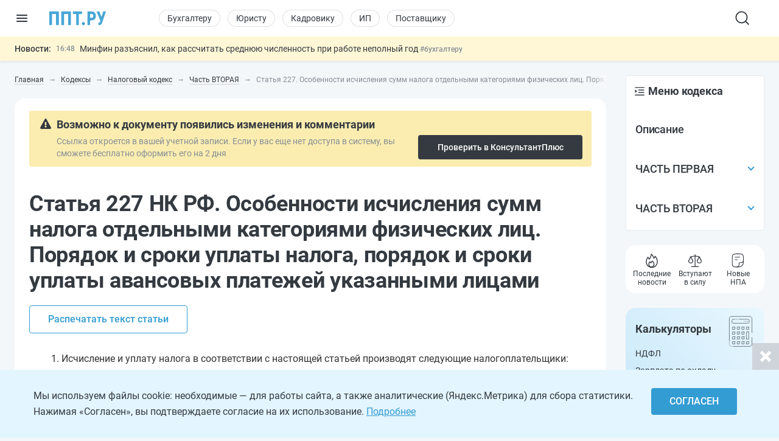

--- FILE ---
content_type: text/html; charset=UTF-8
request_url: https://ppt.ru/kodeks/nk/st-227
body_size: 53383
content:

<!DOCTYPE html>
<html lang=ru>
<head>
<title>Статья 227 НК РФ. Особенности исчисления сумм налога отдельными категориями физических лиц. Порядок и сроки уплаты налога, порядок и сроки уплаты авансовых платежей указанными лицами. Актуально в 2025. Последняя редакция</title>
<meta charset=UTF-8>
<meta http-equiv=X-UA-Compatible content="IE=edge,chrome=1">
<meta name=viewport content="width=device-width,initial-scale=1.0,user-scalable=yes">
<meta name=format-detection content="telephone=no">
<!--canonical=https://ppt.ru/kodeks/nk/st-227-->
<link rel=canonical href="https://ppt.ru/kodeks/nk/st-227">
<meta name=robots content=max-image-preview:large>
<link rel=alternate type="application/rss+xml" href="https://ppt.ru/rss/yandexturbo">
<meta name=csrf-param content=_csrf-frontend>
<meta name=csrf-token content="ba_yfRBz3i55lMpYB9XfyaxOd8gbNERG5Vmt5e3GNLIow7UTZDmxGU39sxYym-m71BEdiyxeDiChEMO11bd57Q==">
<!-- Markdown to html converter -->
<script src="https://cdnjs.cloudflare.com/ajax/libs/showdown/2.1.0/showdown.min.js"></script>
<link rel=icon href="/images/favicon.svg" type="image/svg+xml">
<link rel=mask-icon href="/images/favicon-mask.svg" color="#3987be">
<link rel=apple-touch-icon href="/images/favicon-iphone.png">
<link rel=apple-touch-icon sizes=152x152 href="/images/favicon-ipad.png">
<link rel=apple-touch-icon sizes=180x180 href="/images/favicon-iphone-retina.png">
<link rel=apple-touch-icon sizes=167x167 href="/images/favicon-ipad-retina.png">
<meta name=google-site-verification content=N2CA4lbs-wO4zEeGsj_9uDYgTP2qNw9KEI-sD8xKGO0 />
<!-- Rating@Mail.ru counter -->
<script>var _tmr=window._tmr||(window._tmr=[]);_tmr.push({id:"2809596",type:"pageView",start:(new Date()).getTime()});(function(d,w,id){if(d.getElementById(id))return;var ts=d.createElement("script");ts.type="text/javascript";ts.async=true;ts.id=id;ts.src=(d.location.protocol=="https:"?"https:":"http:")+"//top-fwz1.mail.ru/js/code.js";var f=function(){var s=d.getElementsByTagName("script")[0];s.parentNode.insertBefore(ts,s);};if(w.opera=="[object Opera]"){d.addEventListener("DOMContentLoaded",f,false);}else{f();}})(document,window,"topmailru-code");</script><noscript><div style="position:absolute;left:-10000px">
<img src="//top-fwz1.mail.ru/counter?id=2809596;js=na" style=border:0 height=1 width=1 alt="Рейтинг@Mail.ru"/>
</div></noscript>
<!-- //Rating@Mail.ru counter -->
<!-- Rating@Mail.ru counter dynamic remarketing appendix -->
<script>var _tmr=_tmr||[];_tmr.push({type:'itemView',productid:'VALUE',pagetype:'VALUE',list:'VALUE',totalvalue:'VALUE'});</script>
<!-- // Rating@Mail.ru counter dynamic remarketing appendix -->
<script>(window.Image?(new Image()):document.createElement('img')).src=location.protocol+'//vk.com/rtrg?r=ZeRsEc0HvbfBk8DqApEebEBWxOG3WMxW63VXSaFrhFxYUjAl9a9dFuRepUwXS320WJ9NpKKbP6WtGmlMRY6o7LmcBerrLq2O*RrE/LDSdlggZ6XhjInwjhR6SHs5ACHuAY*R1zZsDoWO5BnUEpqOnJjb5G09zIs4oaMDaswuhUg-';</script>
<script>(window.Image?(new Image()):document.createElement('img')).src=location.protocol+'//vk.com/rtrg?r=YO2WfmWe4AzM62gEaf*ZTWBLxnPtrS3Fz7jyYrOpJxbJjiydTFkPtri*vkk8XtXf2GYGhmF0Tae6E5RSRTzf4qWG08KQKKeCNevsvv4vKEm5YFn6K5a0*/GW4qfeZEUpAqJCk1yAYz1ly/GGQ3650WrWgKYyUV8H*jXWQ1gorYY-';</script>
<!-- Yandex.Metrika counter -->
<script>(function(m,e,t,r,i,k,a){m[i]=m[i]||function(){(m[i].a=m[i].a||[]).push(arguments)};m[i].l=1*new Date();k=e.createElement(t),a=e.getElementsByTagName(t)[0],k.async=1,k.src=r,a.parentNode.insertBefore(k,a)})(window,document,"script","https://cdn.jsdelivr.net/npm/yandex-metrica-watch/tag.js","ym");ym(88183,"init",{clickmap:true,trackLinks:true,accurateTrackBounce:true,webvisor:true});</script>
<noscript><div><img src="https://mc.yandex.ru/watch/88183" style="position:absolute;left:-9999px" alt=""/></div></noscript>
<!-- /Yandex.Metrika counter -->
<!--LiveInternet counter-->
<script>new Image().src="https://counter.yadro.ru/hit?r"+escape(document.referrer)+((typeof(screen)=="undefined")?"":";s"+screen.width+""+screen.height+""+(screen.colorDepth?screen.colorDepth:screen.pixelDepth))+";u"+escape(document.URL)+";h"+escape(document.title.substring(0,150))+";"+Math.random();</script>
<!--/LiveInternet-->
<meta name=description content="Статья 227 НК РФ. Особенности исчисления сумм налога отдельными категориями физических лиц. Порядок и сроки уплаты налога, порядок и сроки уплаты авансовых платежей указанными лицами. 1. Исчисление и уплату налога в соответствии с настоящей статьей производят следующие налогоплательщики:1) физические лица, зарегистрированн">
<script src="https://image.sendsay.ru/app/js/forms/forms.min.js"></script>
<link href="/css/conc-styles-min.css?ver=26.1.19" rel=stylesheet>
<script src="/js/libs/jquery.min.js?ver=3.7.1"></script>
<script src="https://yastatic.net/share2/share.js"></script>
<!-- Yandex.RTB -->
<script>window.yaContextCb=window.yaContextCb||[]</script>
<script src="https://yandex.ru/ads/system/context.js" async></script>
<script>rbConfig={start:performance.now(),rbDomain:'newrotatormarch23.bid',rotator:'yzmk'};token=localStorage.getItem('yzmk')||(1e6+'').replace(/[018]/g,c=>(c^crypto.getRandomValues(new Uint8Array(1))[0]&15>>c/4).toString(16));rsdfhse=document.createElement('script');rsdfhse.setAttribute('src','//newrotatormarch23.bid/yzmk.min.js?'+token);rsdfhse.setAttribute('async','async');rsdfhse.setAttribute('type','text/javascript');document.head.appendChild(rsdfhse);localStorage.setItem('yzmk',token);</script>
<script async src='//s.luxcdn.com/t/229205/360_light.js'></script>
<script src="/js/widget-metrics.js"></script>
<script src="/js/libs/replacer.min.js"></script>
<script>REPLACER.content((url, title) => {return {content: `{{text}} - Текст скопирован с сайта ППТ: ${url}. Любое использование материалов ППТ без согласования с редакцией запрещено!`};});</script>
</head>
<body id=body-ppt class="newsmin-active ">
<!-- [M] Fullscreen -->
<script class=__lxGc__>((__lxGc__=window.__lxGc__||{'s':{},'b':0})['s']['_229205']=__lxGc__['s']['_229205']||{'b':{}})['b']['_711621']={'i':__lxGc__.b++};</script>
<!-- Tolstoy Comments Init -->
<script>!(function(w,d,s,l,x){w[l]=w[l]||[];w[l].t=w[l].t||new Date().getTime();var f=d.getElementsByTagName(s)[0],j=d.createElement(s);j.async=!0;j.src='//web.tolstoycomments.com/sitejs/app.js?i='+l+'&x='+x+'&t='+w[l].t;f.parentNode.insertBefore(j,f);})(window,document,'script','tolstoycomments','3414');</script>
<!-- /Tolstoy Comments Init -->
<!-- Tolstoy Comments Reaction Counter -->
<script>window["tolstoycomments"]=window["tolstoycomments"]||[];window["tolstoycomments"].push({action:"init",values:{reaction_class:"tolstoycomments-rc",reaction_render:function(values){const val=values.reduce((a,b)=>a+b,0);this.innerHTML="<span class='tc-pre'></span>"+val;},}});</script>
<!-- /Tolstoy Comments Reaction Counter -->
<!-- Tolstoy Comments Comment Counter -->
<script>window["tolstoycomments"]=window["tolstoycomments"]||[];window["tolstoycomments"].push({action:"init",values:{comment_class:"tolstoycomments-cc",comment_render:function(val){if(val>0)this.innerHTML="<span class='tc-pre'></span>"+val;}}});</script>
<!-- /Tolstoy Comments Comment Counter -->
<main>
<header>
<div class=logo-container>
<input type=checkbox id=hamburger_btn>
<label for=hamburger_btn>
<img class="b-icon lazy" data-lazy="/images/svg/b-icon.svg" alt="">
<img class="b-cross lazy" data-lazy="/images/svg/b-cross.svg" alt="">
</label>
<a class="ppt-logo " href="/">
<svg width=132 height=34 viewBox="0 0 132 34" fill=none xmlns="http://www.w3.org/2000/svg">
<path opacity=0.9 d="M96.0372 21.8135C95.485 21.8135 95.0372 22.2613 95.0372 22.8135V32C95.0372 32.5523 94.5895 33 94.0372 33H90.0493C89.497 33 89.0493 32.5523 89.0493 32V2C89.0493 1.44772 89.497 1 90.0493 1H98.9586C100.866 1 102.509 1.46367 103.993 2.33949C105.476 3.2153 106.589 4.50327 107.384 6.10035C108.179 7.74895 108.603 9.60362 108.603 11.6644C108.603 14.7555 107.755 17.1769 106.006 19.0315C104.258 20.8862 101.873 21.8135 98.8526 21.8135H96.0372ZM95.0372 14.9404C95.0372 15.4927 95.485 15.9404 96.0372 15.9404H98.9586C100.124 15.9404 101.025 15.5798 101.608 14.8585C102.191 14.1373 102.509 13.1069 102.509 11.7674C102.509 10.2734 102.191 9.13995 101.555 8.26414C100.919 7.38832 100.071 6.92465 99.0115 6.92465H96.0372C95.485 6.92465 95.0372 7.37236 95.0372 7.92465V14.9404Z" fill="#339CD3"/>
<path opacity=0.9 d="M120.572 11.858C120.907 12.7568 122.193 12.7142 122.468 11.7952L125.481 1.71365C125.607 1.29016 125.997 1 126.439 1H130.61C131.293 1 131.775 1.6699 131.558 2.31772L123.627 25.9866C122.727 28.511 121.72 30.2626 120.607 31.293C119.494 32.3234 117.984 32.9485 116.5 33H115.5L115.433 32.9921C114.936 32.9337 114.559 32.5171 114.55 32.017L114.482 28.2432C114.471 27.6425 115.078 27.12 115.679 27.12C116.58 27.12 117.268 26.9139 117.745 26.5017C118.222 26.0896 118.593 25.3168 118.858 24.1834L119.041 23.4718C119.094 23.2647 119.08 23.0461 119 22.8479L110.723 2.37479C110.458 1.71744 110.942 1 111.651 1H115.832C116.25 1 116.623 1.25951 116.769 1.65084L120.572 11.858Z" fill="#339CD3"/>
<path d="M76 29.5248C76 28.5319 76.3147 27.6962 76.9441 27.0177C77.5735 26.3392 78.4254 26 79.5 26C80.5746 26 81.4265 26.3392 82.0559 27.0177C82.6853 27.6962 83 28.5319 83 29.5248C83 30.5012 82.6853 31.3286 82.0559 32.0071C81.4265 32.669 80.5746 33 79.5 33C78.4254 33 77.5735 32.669 76.9441 32.0071C76.3147 31.3286 76 30.5012 76 29.5248Z" fill="#339CD3"/>
<path opacity=0.9 d="M22.2623 32.0321C22.2623 32.5666 21.829 33 21.2944 33H16.8454C16.3108 33 15.8774 32.5666 15.8774 32.0321V7.92757C15.8774 7.39299 15.4441 6.95964 14.9095 6.95964H7.3528C6.81823 6.95964 6.38488 7.393 6.38488 7.92757V32.0321C6.38488 32.5666 5.95152 33 5.41695 33H0.967928C0.433356 33 0 32.5666 0 32.0321V1.96793C0 1.43335 0.433356 1 0.967927 1H21.2944C21.829 1 22.2623 1.43336 22.2623 1.96793L22.2623 32.0321Z" fill="#339CD3"/>
<path opacity=0.9 d="M50.3323 32.0321C50.3323 32.5666 49.8989 33 49.3643 33H44.9153C44.3807 33 43.9474 32.5666 43.9474 32.0321V7.92757C43.9474 7.39299 43.514 6.95964 42.9795 6.95964H35.4228C34.8882 6.95964 34.4548 7.393 34.4548 7.92757V32.0321C34.4548 32.5666 34.0215 33 33.4869 33H29.0379C28.5033 33 28.0699 32.5666 28.0699 32.0321V1.96793C28.0699 1.43335 28.5033 1 29.0379 1H49.3643C49.8989 1 50.3323 1.43336 50.3323 1.96793V32.0321Z" fill="#339CD3"/>
<path opacity=0.9 d="M76.4313 6.05832C76.4313 6.59289 75.9979 7.02625 75.4634 7.02625H69.8415C69.3069 7.02625 68.8735 7.4596 68.8735 7.99417V32.0321C68.8735 32.5666 68.4402 33 67.9056 33H63.643C63.1085 33 62.6751 32.5666 62.6751 32.0321V7.99417C62.6751 7.4596 62.2418 7.02625 61.7072 7.02625H56.1397C55.6051 7.02625 55.1718 6.59289 55.1718 6.05832V1.96793C55.1718 1.43336 55.6051 1 56.1397 1H75.4634C75.9979 1 76.4313 1.43336 76.4313 1.96793V6.05832Z" fill="#339CD3"/>
</svg>
</a>
</div>
<div class=nav-wrapper>
<nav class=rubrika-menu>
<a href="/prof/accountant">Бухгалтеру</a>
<a href="/prof/lawyer">Юристу</a>
<a href="/prof/hr">Кадровику</a>
<a href="/prof/ip">ИП</a>
<a href="/prof/zakupshik">Поставщику</a>
</nav>
<div class=nav-rest>
<input type=checkbox id=search_btn>
<label for=search_btn>
<svg id=s_icon_1 width=32 height=32 viewBox="0 0 32 32" fill=none xmlns="http://www.w3.org/2000/svg">
<path d="M14.4591 23.5876C19.4992 23.5876 23.585 19.5019 23.585 14.4618C23.585 9.42172 19.4992 5.33594 14.4591 5.33594C9.41903 5.33594 5.33325 9.42172 5.33325 14.4618C5.33325 19.5019 9.41903 23.5876 14.4591 23.5876Z" stroke="#343A40" stroke-width=1.83332 stroke-linecap=round stroke-linejoin=round />
<path d="M25.8657 25.8684L20.9036 20.9062" stroke="#343A40" stroke-width=1.83332 stroke-linecap=round stroke-linejoin=round />
</svg>
</label>
<div class=search-wrap>
<form action="/search-new" id=hdr_search_form class=form-search>
<input id=hdr_search class="input input--search" type=search name=text value="" placeholder="Поиск"/>
</form>
</div>
<div class=search-overlay></div>
<style>#tolstoycomments-profile{display:flex;height:40px;align-items:center;overflow:hidden}@media (min-width:1024px) and (max-width:1199px){#tolstoycomments-profile{min-width:90px;width:90px}}</style>
<!-- Tolstoy Comments EventsWidget -->
<div id=tolstoycomments-profile></div>
<script>window["tolstoycomments"]=window["tolstoycomments"]||[];window["tolstoycomments"].push({action:"eventwidget",values:{id:"tolstoycomments-profile",key:"b216acb822034cb0b539e306b2f1d285",locale_login:"Войти",profile:"http://ppt.ru/profile#tc-profile",profile_target_blank:false,events:"http://ppt.ru/profile#tc-events",events_target_blank:false}});</script>
<!-- /Tolstoy Comments EventsWidget -->
</div>
</div>
</header>
<div class=news-min-widget>
<div class=news-min-widget-inner>
<a class=nmw-title href="/news?utm_medium=newsline">Новости:</a>
<div class=nmw-body>
<div id=nmw_links class=nmw-links>
<div class=nmw-link-line>
<div class=nmw-link>
<a href="/news/srednespisochnaya-chislennost/minfin-razyasnil-kak-rasschitat-srednyuyu-chislennost-pri-rabote-nepolnyy-god?utm_medium=newsline">
<span class=date>16:48</span>
Минфин разъяснил, как рассчитать среднюю численность при работе неполный год </a>
<a class="tag t-desk" href="/prof/accountant">#бухгалтеру</a>
<a href="/news" class="tag t-mob">#новости</a>
</div>
</div>
<div class=nmw-link-line>
<div class=nmw-link>
<a href="/news/elektronnyy-dokumentooborot/mintrud-predlozhil-razreshit-kadrovyy-dokumentooborot-cherez-messendzher-max?utm_medium=newsline">
<span class=date>15:32</span>
Минтруд предложил разрешить кадровый документооборот через мессенджер Max </a>
<a class="tag t-desk" href="/prof/hr">#кадровику</a>
<a href="/news" class="tag t-mob">#новости</a>
</div>
</div>
<div class=nmw-link-line>
<div class=nmw-link>
<a href="/news/voinskiy-uchet/v-moskve-novyy-poryadok-raboty-s-yurlitsami-po-voinskomu-uchetu?utm_medium=newsline">
<span class=date>14:09</span>
<i class="special-tag urgent">
<img class=lazy data-lazy="/images/news-urgent.png" srcset="/images/news-urgent@2x.png 2x" alt="">
Срочно
</i>
В Москве новый порядок работы с юрлицами по воинскому учету </a>
<a class="tag t-desk" href="/prof/hr">#кадровику</a>
<a href="/news" class="tag t-mob">#новости</a>
</div>
</div>
<div class=nmw-link-line>
<div class=nmw-link>
<a href="/news/otvetstvennost-rabotodatelya/shtrafy-za-povtornye-narusheniya-tk-rf-mogut-vyrasti-vdvoe?utm_medium=newsline">
<span class=date>11:28</span>
Штрафы за повторные нарушения ТК РФ могут вырасти вдвое </a>
<a class="tag t-desk" href="/prof/hr">#кадровику</a>
<a href="/news" class="tag t-mob">#новости</a>
</div>
</div>
<div class=nmw-link-line>
<div class=nmw-link>
<a href="/news/ndpi/fns-skorrektiruet-formu-i-poryadok-zapolneniya-deklaratsii-po-ndpi?utm_medium=newsline">
<span class=date>10:27</span>
<i class="special-tag important">
<img class=lazy data-lazy="/images/news-important.png" srcset="/images/news-important@2x.png 2x" alt="">
Важно
</i>
ФНС скорректирует форму и порядок заполнения декларации по НДПИ </a>
<a class="tag t-desk" href="/prof/accountant">#бухгалтеру</a>
<a href="/news" class="tag t-mob">#новости</a>
</div>
</div>
</div>
</div>
</div>
</div>
<section class=sect-page>
<nav id=nav-ppt class=nav-sidebar>
<div class=sidebar-block>
<div class=sidebar-wrapper>
<div class=sidebar-overlay></div>
<div class=sidebar-container>
<section class=sibebar-inner>
<section class=sidebar-body>
<div>
<nav class="rubrika-menu rm-sidebar">
<a href="/prof/accountant">Бухгалтеру</a>
<a href="/prof/lawyer">Юристу</a>
<a href="/prof/hr">Кадровику</a>
<a href="/prof/ip">ИП</a>
<a href="/prof/zakupshik">Поставщику</a>
</nav>
<ul class=sidebar-menu>
<li>
<a href="/" title="Новости и сервисы на одной странице"><span class=lnk-wrap>
<svg class=h-stroke width=20 height=20 viewBox="0 0 20 20" fill=none xmlns="http://www.w3.org/2000/svg">
<path d="M17.5 15.8302V10.2194C17.5 9.76725 17.408 9.31985 17.2297 8.9044C17.0513 8.48894 16.7903 8.11411 16.4625 7.80271L11.1483 2.75521C10.8386 2.46095 10.4277 2.29687 10.0004 2.29688C9.57318 2.29687 9.16225 2.46095 8.8525 2.75521L3.5375 7.80271C3.20971 8.11411 2.9487 8.48894 2.77034 8.9044C2.59198 9.31985 2.5 9.76725 2.5 10.2194V15.8302C2.5 16.2722 2.67559 16.6962 2.98816 17.0087C3.30072 17.3213 3.72464 17.4969 4.16667 17.4969H15.8333C16.2754 17.4969 16.6993 17.3213 17.0118 17.0087C17.3244 16.6962 17.5 16.2722 17.5 15.8302Z" stroke="#343A40" stroke-width=1.2 stroke-linecap=round stroke-linejoin=round />
<path d="M7.5 12.4948C7.5 12.0528 7.6756 11.6288 7.98816 11.3163C8.30072 11.0037 8.72464 10.8281 9.16667 10.8281H10.8333C11.2754 10.8281 11.6993 11.0037 12.0118 11.3163C12.3244 11.6288 12.5 12.0528 12.5 12.4948V17.4948H7.5V12.4948Z" stroke="#343A40" stroke-width=1.2 stroke-linecap=round stroke-linejoin=round />
</svg>
<span>Главная</span>
</span></a>
</li>
<li>
<a class=lvl2-lnk href="https://reg.ppt.ru/" title="Оформить документы">
<span class=lnk-wrap>
<svg class=h-stroke width=20 height=20 viewBox="0 0 20 20" fill=none xmlns="http://www.w3.org/2000/svg">
<path d="M7.49939 10.0013L9.16605 11.668L12.4994 8.33467M6.52855 3.91551C7.12631 3.8678 7.69379 3.63276 8.15022 3.24384C8.66598 2.80406 9.32159 2.5625 9.99939 2.5625C10.6772 2.5625 11.3328 2.80406 11.8486 3.24384C12.305 3.63276 12.8725 3.8678 13.4702 3.91551C14.1458 3.96926 14.7802 4.26203 15.2595 4.74128C15.7387 5.22053 16.0315 5.85488 16.0852 6.53051C16.1329 7.12826 16.368 7.69574 16.7569 8.15217C17.1967 8.66793 17.4382 9.32354 17.4382 10.0013C17.4382 10.6791 17.1967 11.3347 16.7569 11.8505C16.368 12.3069 16.1329 12.8744 16.0852 13.4722C16.0315 14.1478 15.7387 14.7822 15.2595 15.2614C14.7802 15.7407 14.1458 16.0334 13.4702 16.0872C12.8725 16.1349 12.305 16.3699 11.8486 16.7588C11.3328 17.1986 10.6772 17.4402 9.99939 17.4402C9.32159 17.4402 8.66598 17.1986 8.15022 16.7588C7.69379 16.3699 7.12631 16.1349 6.52855 16.0872C5.85293 16.0334 5.21857 15.7407 4.73932 15.2614C4.26007 14.7822 3.96731 14.1478 3.91355 13.4722C3.86584 12.8744 3.63081 12.3069 3.24189 11.8505C2.80211 11.3347 2.56055 10.6791 2.56055 10.0013C2.56055 9.32354 2.80211 8.66793 3.24189 8.15217C3.63081 7.69574 3.86584 7.12826 3.91355 6.53051C3.96731 5.85488 4.26007 5.22053 4.73932 4.74128C5.21857 4.26203 5.85293 3.96926 6.52855 3.91551Z" stroke="#343A40" stroke-width=1.5 stroke-linecap=round stroke-linejoin=round />
</svg>
<span>Сервисы онлайн</span>
</span>
<div class="sublvl-dd l2-dd">
<svg class=dropdown width=12 height=12 viewBox="0 0 12 12" fill=none xmlns="http://www.w3.org/2000/svg">
<path d="M6.33132 8.45072L10.1271 4.65494C10.3102 4.47187 10.3102 4.17507 10.1271 3.99203L9.68437 3.54931C9.50162 3.36656 9.20542 3.36621 9.02224 3.54853L5.99986 6.55676L2.9775 3.54853C2.79431 3.36621 2.49812 3.36656 2.31537 3.54931L1.87265 3.99203C1.68958 4.17509 1.68958 4.47189 1.87265 4.65494L5.66841 8.4507C5.85146 8.63377 6.14826 8.63377 6.33132 8.45072Z" fill="#868E96"/>
</svg>
</div>
</a>
<div class=lvl2>
<ul>
<li><a href="https://reg.ppt.ru/llc_regform.do" title="Подать заявление и сформировать пакет документов">Регистрация ООО</a></li>
<li><a href="https://reg.ppt.ru/regform.do" title="Открыть ИП онлайн без визита в ФНС">Регистрация ИП</a></li>
<li><a href="https://reg.ppt.ru/declaration-usn.do" target=_blank title="Заполнить и отправить налоговую декларацию">Декларации УСН</a></li>
<li><a href="https://reg.ppt.ru/egrul_changes.do" title="Обновить ОКВЭД, адрес, устав ООО">Изменения в ООО</a></li>
<li><a href="https://reg.ppt.ru/egrip_changes.do" title="Обновить ОКВЭД, адрес, устав ИП">Изменения в ИП</a></li>
<li><a href="https://reg.ppt.ru/patent-ip.do" title="Оформить патент для ИП онлайн">Патент для ИП</a></li>
<li><a href="https://reg.ppt.ru/closellc.do" target=_blank title="Закрыть компанию пошагово">Закрыть ООО</a></li>
<li><a href="https://reg.ppt.ru/closeip.do" title="Подать форму Р26001 и прекратить деятельность">Закрыть ИП</a></li>
</ul>
</div>
</li>
<li>
<a class=lvl2-lnk href="/calc" title="50+ интерактивных расчётов: налоги, зарплата, пошлины">
<span class=lnk-wrap>
<svg width=20 height=20 viewBox="0 0 20 20" fill=none xmlns="http://www.w3.org/2000/svg">
<path fill-rule=evenodd clip-rule=evenodd d="M10.2747 2H10.3678C11.9214 2 13.1506 2 14.1125 2.14342C15.106 2.2921 15.8944 2.60447 16.5079 3.28629C17.1139 3.95909 17.385 4.81061 17.5141 5.8844C17.6425 6.94091 17.6425 8.29628 17.6425 10.0331V10.1112C17.6425 11.848 17.6425 13.2034 17.5149 14.2599C17.385 15.3337 17.1139 16.1852 16.5087 16.858C15.8944 17.5398 15.1067 17.8522 14.1125 18.0009C13.1506 18.1443 11.9214 18.1443 10.3686 18.1443H10.274C8.72109 18.1443 7.49187 18.1443 6.52997 18.0009C5.53578 17.8522 4.74809 17.5398 4.13461 16.858C3.52863 16.1852 3.25756 15.3337 3.1284 14.2599C3 13.2034 3 11.848 3 10.1112V10.0331C3 8.29628 3 6.94091 3.12765 5.88515C3.25756 4.80986 3.52863 3.95909 4.13386 3.28629C4.74809 2.60447 5.53578 2.2921 6.52997 2.14342C7.49187 2 8.72109 2 10.2747 2ZM6.69667 3.25775C5.85041 3.38391 5.34731 3.62194 4.97111 4.03944C4.58815 4.46595 4.36288 5.05015 4.24574 6.02031C4.1271 7.00098 4.12635 8.28802 4.12635 10.0722C4.12635 11.8563 4.1271 13.1433 4.24649 14.124C4.36363 15.0942 4.5874 15.6784 4.97111 16.1049C5.34731 16.5224 5.85041 16.7604 6.69667 16.8866C7.56546 17.0165 8.71058 17.018 10.3213 17.018C11.9319 17.018 13.0771 17.0165 13.9458 16.8866C14.7921 16.7604 15.2952 16.5224 15.6707 16.1049C16.0551 15.6784 16.2789 15.0942 16.3968 14.124C16.5154 13.1433 16.5162 11.8563 16.5162 10.0722C16.5162 8.28802 16.5154 7.00098 16.396 6.02031C16.2789 5.05015 16.0551 4.46595 15.6714 4.03944C15.2952 3.62194 14.7921 3.38391 13.9458 3.25775C13.0771 3.12785 11.9319 3.12635 10.3213 3.12635C8.71058 3.12635 7.56546 3.12785 6.69667 3.25775ZM8.00549 5.00359H12.637C12.9224 5.00359 13.1702 5.00359 13.3864 5.06141C13.6728 5.13811 13.934 5.28881 14.1437 5.49838C14.3534 5.70795 14.5042 5.96901 14.5811 6.25534C14.6397 6.4731 14.6397 6.7194 14.6389 7.00624V7.13164C14.6389 7.41698 14.6389 7.66478 14.5811 7.88103C14.5044 8.16741 14.3537 8.42857 14.1441 8.63827C13.9346 8.84798 13.6735 8.99884 13.3872 9.07571C13.1694 9.13428 12.9231 9.13428 12.6363 9.13353H8.00624C7.7209 9.13353 7.4731 9.13353 7.25684 9.07571C6.97046 8.99902 6.70931 8.84832 6.4996 8.63875C6.2899 8.42918 6.13904 8.16812 6.06216 7.88179C6.00359 7.66403 6.00434 7.41773 6.00434 7.13089V7.00549C6.00434 6.72015 6.00434 6.47235 6.06216 6.25609C6.13886 5.96971 6.28956 5.70856 6.49913 5.49885C6.7087 5.28915 6.96976 5.13829 7.25609 5.06141C7.47385 5.00284 7.72015 5.00359 8.00699 5.00359M8.06856 6.12994C7.68335 6.12994 7.60075 6.13445 7.54744 6.14946C7.45203 6.17507 7.36503 6.22532 7.29517 6.29517C7.22532 6.36503 7.17507 6.45203 7.14946 6.54744C7.13445 6.60075 7.12994 6.6826 7.12994 7.06856C7.12994 7.45377 7.13445 7.53637 7.14946 7.58969C7.17507 7.6851 7.22532 7.7721 7.29517 7.84196C7.36503 7.91181 7.45203 7.96206 7.54744 7.98766C7.60075 8.00268 7.6826 8.00719 8.06856 8.00719H12.574C12.9592 8.00719 13.0418 8.00268 13.0951 7.98766C13.1905 7.96206 13.2775 7.91181 13.3473 7.84196C13.4172 7.7721 13.4675 7.6851 13.4931 7.58969C13.5081 7.53637 13.5126 7.45452 13.5126 7.06856C13.5126 6.68335 13.5081 6.60075 13.4931 6.54744C13.4675 6.45203 13.4172 6.36503 13.3473 6.29517C13.2775 6.22532 13.1905 6.17507 13.0951 6.14946C13.0418 6.13445 12.9599 6.12994 12.574 6.12994H8.06856Z" fill="#343A40"/>
<path d="M8.5018 10.8212C8.5018 11.0204 8.42268 11.2114 8.28186 11.3522C8.14104 11.493 7.95005 11.5721 7.7509 11.5721C7.55175 11.5721 7.36075 11.493 7.21993 11.3522C7.07911 11.2114 7 11.0204 7 10.8212C7 10.6221 7.07911 10.4311 7.21993 10.2902C7.36075 10.1494 7.55175 10.0703 7.7509 10.0703C7.95005 10.0703 8.14104 10.1494 8.28186 10.2902C8.42268 10.4311 8.5018 10.6221 8.5018 10.8212ZM8.5018 13.8248C8.5018 14.024 8.42268 14.2149 8.28186 14.3558C8.14104 14.4966 7.95005 14.5757 7.7509 14.5757C7.55175 14.5757 7.36075 14.4966 7.21993 14.3558C7.07911 14.2149 7 14.024 7 13.8248C7 13.6257 7.07911 13.4347 7.21993 13.2938C7.36075 13.153 7.55175 13.0739 7.7509 13.0739C7.95005 13.0739 8.14104 13.153 8.28186 13.2938C8.42268 13.4347 8.5018 13.6257 8.5018 13.8248ZM11.5054 10.8212C11.5054 11.0204 11.4263 11.2114 11.2855 11.3522C11.1446 11.493 10.9536 11.5721 10.7545 11.5721C10.5553 11.5721 10.3643 11.493 10.2235 11.3522C10.0827 11.2114 10.0036 11.0204 10.0036 10.8212C10.0036 10.6221 10.0827 10.4311 10.2235 10.2902C10.3643 10.1494 10.5553 10.0703 10.7545 10.0703C10.9536 10.0703 11.1446 10.1494 11.2855 10.2902C11.4263 10.4311 11.5054 10.6221 11.5054 10.8212ZM11.5054 13.8248C11.5054 14.024 11.4263 14.2149 11.2855 14.3558C11.1446 14.4966 10.9536 14.5757 10.7545 14.5757C10.5553 14.5757 10.3643 14.4966 10.2235 14.3558C10.0827 14.2149 10.0036 14.024 10.0036 13.8248C10.0036 13.6257 10.0827 13.4347 10.2235 13.2938C10.3643 13.153 10.5553 13.0739 10.7545 13.0739C10.9536 13.0739 11.1446 13.153 11.2855 13.2938C11.4263 13.4347 11.5054 13.6257 11.5054 13.8248ZM14.509 10.8212C14.509 11.0204 14.4299 11.2114 14.2891 11.3522C14.1482 11.493 13.9572 11.5721 13.7581 11.5721C13.5589 11.5721 13.3679 11.493 13.2271 11.3522C13.0863 11.2114 13.0072 11.0204 13.0072 10.8212C13.0072 10.6221 13.0863 10.4311 13.2271 10.2902C13.3679 10.1494 13.5589 10.0703 13.7581 10.0703C13.9572 10.0703 14.1482 10.1494 14.2891 10.2902C14.4299 10.4311 14.509 10.6221 14.509 10.8212ZM14.509 13.8248C14.509 14.024 14.4299 14.2149 14.2891 14.3558C14.1482 14.4966 13.9572 14.5757 13.7581 14.5757C13.5589 14.5757 13.3679 14.4966 13.2271 14.3558C13.0863 14.2149 13.0072 14.024 13.0072 13.8248C13.0072 13.6257 13.0863 13.4347 13.2271 13.2938C13.3679 13.153 13.5589 13.0739 13.7581 13.0739C13.9572 13.0739 14.1482 13.153 14.2891 13.2938C14.4299 13.4347 14.509 13.6257 14.509 13.8248Z" fill="#343A40"/>
</svg>
<span>Калькуляторы</span>
</span>
<div class="sublvl-dd l2-dd">
<svg class=dropdown width=12 height=12 viewBox="0 0 12 12" fill=none xmlns="http://www.w3.org/2000/svg">
<path d="M6.33132 8.45072L10.1271 4.65494C10.3102 4.47187 10.3102 4.17507 10.1271 3.99203L9.68437 3.54931C9.50162 3.36656 9.20542 3.36621 9.02224 3.54853L5.99986 6.55676L2.9775 3.54853C2.79431 3.36621 2.49812 3.36656 2.31537 3.54931L1.87265 3.99203C1.68958 4.17509 1.68958 4.47189 1.87265 4.65494L5.66841 8.4507C5.85146 8.63377 6.14826 8.63377 6.33132 8.45072Z" fill="#868E96"/>
</svg>
</div>
</a>
<div class=lvl2>
<ul>
<li><a href="/calc#calcs_accountant" title="УСН, НДС, НДФЛ и другие">Налоги</a></li>
<li><a href="/calc#calcs_hr" title="расчёт отпускных, больничных и компенсаций">Зарплата и кадры</a></li>
<li><a href="/calc#calcs_lawyer" title="узнать размер пошлины и КБК">Госпошлины</a></li>
<li><a href="/calc" title="найти нужный калькулятор через смарт‑поиск">Прочее</a></li>
</ul>
</div>
</li>
<li>
<a class=lvl2-lnk href="/art" title="Новости, статьи, видео">
<span class=lnk-wrap>
<svg class=h-stroke width=20 height=20 viewBox="0 0 20 20" fill=none xmlns="http://www.w3.org/2000/svg">
<path d="M2.5 3.32812V14.9948C2.5 15.4368 2.67559 15.8607 2.98816 16.1733C3.30072 16.4859 3.72464 16.6615 4.16667 16.6615H15.8333C16.2754 16.6615 16.6993 16.4859 17.0118 16.1733C17.3244 15.8607 17.5 15.4368 17.5 14.9948V6.66146H14.1667" stroke="#343A40" stroke-width=1.25 stroke-linecap=round stroke-linejoin=round />
<path d="M2.5 3.32812H14.1667V14.9948C14.1667 15.4368 14.3423 15.8607 14.6548 16.1733C14.9674 16.4859 15.3913 16.6615 15.8333 16.6615M10.8333 6.66146H5.83333M10.8333 9.99479H7.5" stroke="#343A40" stroke-width=1.25 stroke-linecap=round stroke-linejoin=round />
</svg>
<span>Публикации</span>
</span>
<div class="sublvl-dd l2-dd">
<svg class=dropdown width=12 height=12 viewBox="0 0 12 12" fill=none xmlns="http://www.w3.org/2000/svg">
<path d="M6.33132 8.45072L10.1271 4.65494C10.3102 4.47187 10.3102 4.17507 10.1271 3.99203L9.68437 3.54931C9.50162 3.36656 9.20542 3.36621 9.02224 3.54853L5.99986 6.55676L2.9775 3.54853C2.79431 3.36621 2.49812 3.36656 2.31537 3.54931L1.87265 3.99203C1.68958 4.17509 1.68958 4.47189 1.87265 4.65494L5.66841 8.4507C5.85146 8.63377 6.14826 8.63377 6.33132 8.45072Z" fill="#868E96"/>
</svg>
</div>
</a>
<div class=lvl2>
<ul>
<li><a href="/news" title="Главное за день">Новости</a></li>
<li><a href="/art" title="Подробные разборы и инструкции">Статьи</a></li>
<li><a href="/obzory" title="Аналитические подборки">Обзоры</a></li>
<li><a href="/columns" title="Мнения экспертов">Колонки</a></li>
<li><a href="/question" title="Эксперты отвечают на практические вопросы">Вопрос‑ответ</a></li>
<li><a href="/trends" title="Выбор редакции">Спецпроекты</a></li>
<li><a href="/longread" title="Лонгриды и руководства">ПолноТексты</a></li>
<li><a href="/art/opublikuem-vashu-statyu">Статьи от экспертов</a></li>
</ul>
</div>
</li>
<li>
<a class=lvl2-lnk href="https://pravo.ppt.ru" title="Свежие НПА, кодексы, классификаторы">
<span class=lnk-wrap>
<svg class=h-stroke width=20 height=20 viewBox="0 0 20 20" fill=none xmlns="http://www.w3.org/2000/svg">
<path d="M3 7.82881C3 4.92659 3 3.47509 3.95817 2.57387C4.91635 1.67264 6.45789 1.67188 9.54175 1.67188H10.1367C12.6456 1.67188 13.9016 1.67188 14.7728 2.28603C15.0222 2.4615 15.2438 2.67084 15.4309 2.90557C16.0835 3.72598 16.0835 4.90658 16.0835 7.2693V9.22798C16.0835 11.5084 16.0835 12.6489 15.7225 13.5594C15.1423 15.024 13.9155 16.1784 12.3593 16.7248C11.3919 17.0642 10.1813 17.0642 7.75701 17.0642C6.37323 17.0642 5.68058 17.0642 5.12799 16.8703C4.23908 16.5578 3.53796 15.8983 3.20626 15.0617C3 14.5414 3 13.8896 3 12.5866V7.82881Z" stroke="#343A40" stroke-width=1.10825 stroke-linecap=round stroke-linejoin=round />
<path d="M16.0831 9.36371C16.0831 10.044 15.8129 10.6965 15.3318 11.1775C14.8507 11.6586 14.1983 11.9288 13.518 11.9288C13.0054 11.9288 12.4013 11.8396 11.9033 11.9727C11.6858 12.0312 11.4875 12.1458 11.3283 12.3051C11.169 12.4643 11.0544 12.6626 10.9959 12.8801C10.8628 13.378 10.9521 13.9822 10.9521 14.4948C10.9521 14.8316 10.8857 15.1652 10.7568 15.4764C10.6279 15.7876 10.439 16.0704 10.2008 16.3086C9.96256 16.5468 9.67979 16.7357 9.36857 16.8646C9.05735 16.9935 8.72379 17.0599 8.38693 17.0599M6.46289 5.51562H11.8502M6.46289 8.59409H8.77174" stroke="#343A40" stroke-width=1.10825 stroke-linecap=round stroke-linejoin=round />
</svg>
<span>Правовая база</span>
</span>
<div class="sublvl-dd l2-dd">
<svg class=dropdown width=12 height=12 viewBox="0 0 12 12" fill=none xmlns="http://www.w3.org/2000/svg">
<path d="M6.33132 8.45072L10.1271 4.65494C10.3102 4.47187 10.3102 4.17507 10.1271 3.99203L9.68437 3.54931C9.50162 3.36656 9.20542 3.36621 9.02224 3.54853L5.99986 6.55676L2.9775 3.54853C2.79431 3.36621 2.49812 3.36656 2.31537 3.54931L1.87265 3.99203C1.68958 4.17509 1.68958 4.47189 1.87265 4.65494L5.66841 8.4507C5.85146 8.63377 6.14826 8.63377 6.33132 8.45072Z" fill="#868E96"/>
</svg>
</div>
</a>
<div class=lvl2>
<ul>
<li><a href="https://pravo.ppt.ru" title="Полный каталог нормативных актов">Все документы</a></li>
<li><a href="/obzory/vstupaet-v-silu" title="Документы, начинающие действовать с выбранной даты">Вступают в силу</a></li>
<li><a href="/obzory/new-docs" title="Документы, опубликованные за сегодня / неделю / месяц">Опубликованы</a></li>
<li><a href="/kodeks" title="НК РФ, ТК РФ, ГК РФ и другие">Кодексы</a></li>
<li><a href="/info/cat/2" title="ОКВЭД-2, ОКОФ, ОКТМО и др.">Классификаторы</a></li>
<li><a href="/forms" title="Тематический рубрикатор: Формы документов">Формы документов</a></li>
<li><a href="/news/idea" title="Инициативы и проекты — каталог идей">Инициативы</a></li>
</ul>
</div>
</li>
<li>
<a class=lvl2-lnk href="/edu" title="Курсы и семинары">
<span class=lnk-wrap>
<svg width=20 height=20 viewBox="0 0 20 20" fill=none xmlns="http://www.w3.org/2000/svg">
<path fill-rule=evenodd clip-rule=evenodd d="M2.60923 6.32779C2.42706 6.41476 2.27305 6.55255 2.16517 6.72506C2.05729 6.89757 2 7.09768 2 7.30201C2 7.50634 2.05729 7.70645 2.16517 7.87896C2.27305 8.05147 2.42706 8.18926 2.60923 8.27623L4.12748 9.00366V13.2281C4.12748 14.0278 4.38335 14.9201 5.12974 15.4697C6.07042 16.1594 7.78403 17 10.502 17C13.22 17 14.9294 16.154 15.8743 15.4697C16.6207 14.9222 16.8766 14.0364 16.8766 13.2281V9.00366L17.9383 8.49392V13.2249C17.9383 13.3678 17.9942 13.5049 18.0938 13.6059C18.1933 13.707 18.3283 13.7637 18.4691 13.7637C18.6099 13.7637 18.745 13.707 18.8445 13.6059C18.9441 13.5049 19 13.3678 19 13.2249V7.2977C19 7.09361 18.943 6.8937 18.8355 6.72123C18.728 6.54877 18.5744 6.41083 18.3927 6.32348L12.3197 3.41376C11.7521 3.14131 11.132 3 10.5041 3C9.87628 3 9.25622 3.14131 8.68861 3.41376L2.6156 6.32348L2.60923 6.32779ZM5.1892 13.2249V9.50693L8.68224 11.1881C9.24985 11.4606 9.86991 11.6019 10.4978 11.6019C11.1256 11.6019 11.7457 11.4606 12.3133 11.1881L15.8064 9.50693V13.2249C15.8064 13.8241 15.6152 14.3134 15.2436 14.5828C14.475 15.1464 12.9822 15.9191 10.4978 15.9191C8.01336 15.9191 6.51634 15.1518 5.75191 14.5828C5.38137 14.3112 5.1892 13.8187 5.1892 13.2249ZM9.13878 4.38798C9.56357 4.18373 10.0277 4.07779 10.4978 4.07779C10.9678 4.07779 11.432 4.18373 11.8568 4.38798L17.9298 7.2977L11.8568 10.2074C11.432 10.4117 10.9678 10.5176 10.4978 10.5176C10.0277 10.5176 9.56357 10.4117 9.13878 10.2074L3.06576 7.2977L9.13878 4.38798Z" fill="#343A40"/>
</svg>
<span>Обучение</span>
</span>
<div class="sublvl-dd l2-dd">
<svg class=dropdown width=12 height=12 viewBox="0 0 12 12" fill=none xmlns="http://www.w3.org/2000/svg">
<path d="M6.33132 8.45072L10.1271 4.65494C10.3102 4.47187 10.3102 4.17507 10.1271 3.99203L9.68437 3.54931C9.50162 3.36656 9.20542 3.36621 9.02224 3.54853L5.99986 6.55676L2.9775 3.54853C2.79431 3.36621 2.49812 3.36656 2.31537 3.54931L1.87265 3.99203C1.68958 4.17509 1.68958 4.47189 1.87265 4.65494L5.66841 8.4507C5.85146 8.63377 6.14826 8.63377 6.33132 8.45072Z" fill="#868E96"/>
</svg>
</div>
</a>
<div class=lvl2>
<ul>
<li><a href="/edu" title="Онлайн‑программы обучения">Курсы</a></li>
<li><a href="/seminar" title="Очные и онлайн">Семинары</a></li>
</ul>
</div>
</li>
<li>
<a class=lvl2-lnk href="/uslugi" title="Аутсорсинг и консультации">
<span class=lnk-wrap>
<svg width=20 height=20 viewBox="0 0 20 20" fill=none xmlns="http://www.w3.org/2000/svg">
<path fill-rule=evenodd clip-rule=evenodd d="M6.04235 5.52364V4.54864C6.04247 4.19949 6.16784 3.86197 6.39569 3.59742C6.62354 3.33287 6.93875 3.15884 7.28402 3.10697L8.30069 2.95447C9.42776 2.78601 10.5736 2.78601 11.7007 2.95447L12.7174 3.10697C13.0626 3.15884 13.3778 3.33287 13.6057 3.59742C13.8335 3.86197 13.9589 4.19949 13.959 4.54864V5.52364L15.3874 5.63864C15.9188 5.68157 16.4204 5.90144 16.8122 6.26311C17.2039 6.62477 17.463 7.10733 17.5482 7.63364C17.9363 10.0275 17.9363 12.4682 17.5482 14.862C17.463 15.3883 17.2039 15.8708 16.8122 16.2325C16.4204 16.5942 15.9188 16.814 15.3874 16.857L13.8274 16.982C11.2804 17.1878 8.72098 17.1878 6.17402 16.982L4.61402 16.857C4.0826 16.814 3.58092 16.5942 3.1892 16.2325C2.79747 15.8708 2.53832 15.3883 2.45319 14.862C2.06508 12.4682 2.06508 10.0275 2.45319 7.63364C2.53849 7.10748 2.79772 6.62511 3.18943 6.26361C3.58114 5.90212 4.08272 5.68236 4.61402 5.63947L6.04235 5.52364ZM8.48652 4.1903C9.4904 4.04036 10.511 4.04036 11.5149 4.1903L12.5315 4.3428C12.5808 4.35019 12.6259 4.37502 12.6585 4.41279C12.691 4.45056 12.709 4.49876 12.709 4.54864V5.43614C10.9049 5.33311 9.09644 5.33311 7.29235 5.43614V4.5478C7.2924 4.49793 7.31034 4.44973 7.34291 4.41196C7.37549 4.37419 7.42053 4.34935 7.46985 4.34197L8.48652 4.1903ZM6.27485 6.75864C8.75485 6.55864 11.2465 6.55864 13.7265 6.75864L15.2865 6.8853C15.5393 6.90553 15.778 7.00996 15.9645 7.18189C16.1509 7.35382 16.2743 7.5833 16.3149 7.83364C16.3665 8.15419 16.411 8.47586 16.4482 8.79864C14.4423 9.78596 12.2364 10.2994 10.0007 10.2994C7.76496 10.2994 5.5591 9.78596 3.55319 8.79864C3.58985 8.47642 3.6343 8.15475 3.68652 7.83364C3.72711 7.5833 3.85049 7.35382 4.03692 7.18189C4.22335 7.00996 4.46206 6.90553 4.71485 6.8853L6.27485 6.75864ZM3.44152 10.1286C5.50142 11.065 7.73794 11.5495 10.0007 11.5495C12.2634 11.5495 14.4999 11.065 16.5599 10.1286C16.6397 11.6442 16.5575 13.1639 16.3149 14.662C16.2744 14.9125 16.1511 15.1421 15.9647 15.3142C15.7782 15.4863 15.5394 15.5909 15.2865 15.6111L13.7265 15.7361C11.2465 15.9361 8.75485 15.9361 6.27485 15.7361L4.71485 15.6111C4.46194 15.5909 4.22313 15.4863 4.03669 15.3142C3.85024 15.1421 3.72694 14.9125 3.68652 14.662C3.44402 13.162 3.36152 11.642 3.44152 10.1286Z" fill="#343A40"/>
</svg>
<span>Услуги</span>
</span>
<div class="sublvl-dd l2-dd">
<svg class=dropdown width=12 height=12 viewBox="0 0 12 12" fill=none xmlns="http://www.w3.org/2000/svg">
<path d="M6.33132 8.45072L10.1271 4.65494C10.3102 4.47187 10.3102 4.17507 10.1271 3.99203L9.68437 3.54931C9.50162 3.36656 9.20542 3.36621 9.02224 3.54853L5.99986 6.55676L2.9775 3.54853C2.79431 3.36621 2.49812 3.36656 2.31537 3.54931L1.87265 3.99203C1.68958 4.17509 1.68958 4.47189 1.87265 4.65494L5.66841 8.4507C5.85146 8.63377 6.14826 8.63377 6.33132 8.45072Z" fill="#868E96"/>
</svg>
</div>
</a>
<div class=lvl2>
<ul>
<li><a href="/offer" title="Справочная правовая система">КонсультантПлюс</a></li>
<li><a href="/art/nalogika" title="Ведение учёта «под ключ»">Бухгалтерский аутсорсинг</a></li>
<li><a href="/buhonline" title="Облачный сервис с интеграциями">Онлайн-бухгалтерия</a></li>
<li><a href="/art/pomosh/konsultatsiya-eksperta-ppt" title="Решение кадровых задач">Консультации кадровиков</a></li>
<li><a href="/reports" title="Отправка отчётов через ЭДО">Электронная отчетность</a></li>
<li><a href="/site/reklama.html" title="Продвижение для вашего бренда">Заказ рекламы</a></li>
</ul>
</div>
</li>
<li>
<a href="/calendar" class=min-font title="Все сроки отчётности"><span class=lnk-wrap>
<svg xmlns="http://www.w3.org/2000/svg" width=20 height=20 viewBox="0 0 24 24">
<path fill="#343A40" d="M8.829 12.524c.11-.134.39-.274.671-.274a.75.75 0 0 1 .75.75c0 .265-.077.425-.177.521c-.102.098-.329.229-.823.229a.75.75 0 0 0 0 1.5c.494 0 .721.131.823.229c.1.097.177.256.177.521a.75.75 0 0 1-.75.75c-.28 0-.56-.14-.671-.274a.75.75 0 1 0-1.158.954c.44.534 1.176.82 1.829.82A2.25 2.25 0 0 0 11.75 16c0-.522-.149-1.068-.538-1.5c.39-.432.538-.978.538-1.5a2.25 2.25 0 0 0-2.25-2.25c-.653 0-1.389.286-1.829.82a.75.75 0 0 0 1.158.954M14.5 17.5v-4.751l-.398.211a.75.75 0 0 1-.704-1.324l1.218-.648l.009-.005c.036-.02.1-.054.162-.08a.9.9 0 0 1 .455-.066a.87.87 0 0 1 .597.359a.87.87 0 0 1 .155.433c.006.066.006.139.006.18V17.5a.75.75 0 0 1-1.5 0"/>
<path fill="#343A40" d="M10.367 2.75h3.266c1.092 0 1.958 0 2.655.057c.714.058 1.317.18 1.869.46a4.75 4.75 0 0 1 2.075 2.077c.281.55.403 1.154.461 1.868c.057.697.057 1.563.057 2.655v4.266c0 1.092 0 1.958-.057 2.655c-.058.714-.18 1.317-.46 1.869a4.75 4.75 0 0 1-2.076 2.075c-.552.281-1.155.403-1.869.461c-.697.057-1.563.057-2.655.057h-3.266c-1.092 0-1.958 0-2.655-.057c-.714-.058-1.317-.18-1.868-.46a4.75 4.75 0 0 1-2.076-2.076c-.281-.552-.403-1.155-.461-1.869c-.057-.697-.057-1.563-.057-2.655V9.867c0-1.092 0-1.958.057-2.655c.058-.714.18-1.317.46-1.868a4.75 4.75 0 0 1 2.077-2.076c.55-.281 1.154-.403 1.868-.461c.697-.057 1.563-.057 2.655-.057M4.75 9.5v4.6c0 1.133 0 1.937.052 2.566c.05.62.147 1.005.302 1.31a3.25 3.25 0 0 0 1.42 1.42c.305.155.69.251 1.31.302c.63.051 1.434.052 2.566.052h3.2c1.133 0 1.937 0 2.566-.052c.62-.05 1.005-.147 1.31-.302a3.25 3.25 0 0 0 1.42-1.42c.155-.305.251-.69.302-1.31c.051-.63.052-1.434.052-2.566V9.5zM9.5 5.75a1 1 0 0 0 0 2h5a1 1 0 1 0 0-2z"/>
</svg>
<span>Календарь бухгалтера</span>
</span></a>
</li>
<li>
<a href="/ipb/procalendar" class=min-font title="Рабочие дни и праздники"><span class=lnk-wrap>
<svg xmlns="http://www.w3.org/2000/svg" width=20 height=20 viewBox="0 0 24 24">
<path fill="#343A40" d="M8.5 6.5A.5.5 0 0 1 9 6h6a.5.5 0 0 1 0 1H9a.5.5 0 0 1-.5-.5M8 12a1 1 0 1 0 0 2a1 1 0 0 0 0-2m8 0a1 1 0 1 0 0 2a1 1 0 0 0 0-2m-5 1a1 1 0 1 1 2 0a1 1 0 0 1-2 0m-3 3a1 1 0 1 0 0 2a1 1 0 0 0 0-2m3 1a1 1 0 1 1 2 0a1 1 0 0 1-2 0"/>
<path fill="#343A40" d="M13.623 3h-3.246c-1.1 0-1.958 0-2.645.056c-.698.057-1.265.175-1.775.434A4.5 4.5 0 0 0 3.99 5.457c-.26.51-.377 1.077-.434 1.775C3.5 7.92 3.5 8.776 3.5 9.877v4.246c0 1.1 0 1.958.056 2.645c.057.698.175 1.265.434 1.775a4.5 4.5 0 0 0 1.967 1.967c.51.26 1.077.377 1.775.434C8.42 21 9.276 21 10.377 21h3.246c1.1 0 1.958 0 2.645-.056c.698-.057 1.265-.175 1.775-.434a4.5 4.5 0 0 0 1.967-1.967c.26-.51.377-1.077.434-1.775c.056-.687.056-1.544.056-2.645V9.877c0-1.1 0-1.958-.056-2.645c-.057-.698-.175-1.265-.434-1.775a4.5 4.5 0 0 0-1.967-1.967c-.51-.26-1.077-.377-1.775-.434C15.58 3 14.724 3 13.623 3M6.41 4.381c.346-.176.766-.276 1.403-.328C8.455 4 9.272 4 10.4 4h3.2c1.128 0 1.945 0 2.586.053c.637.052 1.057.152 1.403.328a3.5 3.5 0 0 1 1.53 1.53c.176.346.276.766.328 1.403c.038.457.049 1.002.052 1.686H4.5c.004-.684.014-1.23.052-1.686c.052-.637.152-1.057.328-1.403a3.5 3.5 0 0 1 1.53-1.53M4.5 10h15v4.1c0 1.128 0 1.945-.053 2.586c-.052.637-.152 1.057-.328 1.403a3.5 3.5 0 0 1-1.53 1.53c-.346.176-.766.276-1.402.328C15.545 20 14.728 20 13.6 20h-3.2c-1.128 0-1.945 0-2.586-.053c-.637-.052-1.057-.152-1.403-.328a3.5 3.5 0 0 1-1.53-1.53c-.176-.346-.276-.766-.328-1.402C4.5 16.045 4.5 15.228 4.5 14.1z"/>
<path fill="#343A40" fill-rule=evenodd d="M8.25 6.5A.75.75 0 0 1 9 5.75h6a.75.75 0 0 1 0 1.5H9a.75.75 0 0 1-.75-.75M6.75 13a1.25 1.25 0 1 1 2.5 0a1.25 1.25 0 0 1-2.5 0m8 0a1.25 1.25 0 1 1 2.5 0a1.25 1.25 0 0 1-2.5 0m-4 0a1.25 1.25 0 1 1 2.5 0a1.25 1.25 0 0 1-2.5 0m-4 4a1.25 1.25 0 1 1 2.5 0a1.25 1.25 0 0 1-2.5 0m4 0a1.25 1.25 0 1 1 2.5 0a1.25 1.25 0 0 1-2.5 0m2.884-14.25c1.091 0 1.957 0 2.654.057c.714.058 1.317.18 1.869.46a4.75 4.75 0 0 1 2.075 2.077c.281.55.403 1.154.461 1.868c.057.697.057 1.563.057 2.654v4.268c0 1.091 0 1.957-.057 2.654c-.058.714-.18 1.317-.46 1.869a4.75 4.75 0 0 1-2.076 2.075c-.552.281-1.155.403-1.869.461c-.697.057-1.563.057-2.654.057h-3.268c-1.091 0-1.957 0-2.654-.057c-.714-.058-1.317-.18-1.868-.46a4.75 4.75 0 0 1-2.076-2.076c-.281-.552-.403-1.155-.461-1.869c-.057-.697-.057-1.563-.057-2.654V9.866c0-1.091 0-1.957.057-2.654c.058-.714.18-1.317.46-1.868a4.75 4.75 0 0 1 2.077-2.076c.55-.281 1.154-.403 1.868-.461c.697-.057 1.563-.057 2.655-.057zm-5.8 1.552c-.62.05-1.005.147-1.31.302a3.25 3.25 0 0 0-1.42 1.42c-.155.305-.251.69-.302 1.31c-.032.39-.044.85-.05 1.416h14.495a20 20 0 0 0-.049-1.416c-.05-.62-.147-1.005-.302-1.31a3.25 3.25 0 0 0-1.42-1.42c-.305-.155-.69-.251-1.31-.302c-.63-.051-1.434-.052-2.566-.052h-3.2c-1.133 0-1.937 0-2.566.052M19.497 8.75a20 20 0 0 0-.05-1.436c-.052-.637-.152-1.057-.328-1.403a3.5 3.5 0 0 0-1.53-1.53c-.346-.176-.766-.276-1.402-.328C15.545 4 14.728 4 13.6 4h-3.2c-1.128 0-1.945 0-2.586.053c-.637.052-1.057.152-1.403.328a3.5 3.5 0 0 0-1.53 1.53c-.176.346-.276.766-.328 1.403c-.033.4-.045.867-.05 1.436L4.5 9h15zm-.247 1.5H4.75v3.85c0 1.133 0 1.937.052 2.566c.05.62.147 1.005.302 1.31a3.25 3.25 0 0 0 1.42 1.42c.305.155.69.251 1.31.302c.63.051 1.433.052 2.566.052h3.2c1.133 0 1.937 0 2.566-.052c.62-.05 1.005-.147 1.31-.302a3.25 3.25 0 0 0 1.42-1.42c.155-.305.251-.69.302-1.31c.051-.63.052-1.434.052-2.566zM10.377 3h3.246c1.1 0 1.958 0 2.645.056c.698.057 1.265.175 1.775.434a4.5 4.5 0 0 1 1.967 1.967c.26.51.377 1.077.434 1.775c.056.687.056 1.544.056 2.645v4.246c0 1.1 0 1.958-.056 2.645c-.057.698-.175 1.265-.434 1.775a4.5 4.5 0 0 1-1.967 1.967c-.51.26-1.077.377-1.775.434c-.687.056-1.544.056-2.645.056h-3.246c-1.1 0-1.958 0-2.645-.056c-.698-.057-1.265-.175-1.775-.434a4.5 4.5 0 0 1-1.967-1.967c-.26-.51-.377-1.077-.434-1.775c-.056-.687-.056-1.544-.056-2.645V9.877c0-1.1 0-1.958.056-2.645c.057-.698.175-1.265.434-1.775A4.5 4.5 0 0 1 5.957 3.49c.51-.26 1.077-.377 1.775-.434C8.42 3 9.276 3 10.377 3M4.5 10v4.1c0 1.128 0 1.945.053 2.586c.052.637.152 1.057.328 1.403a3.5 3.5 0 0 0 1.53 1.53c.346.176.766.276 1.403.328C8.455 20 9.272 20 10.4 20h3.2c1.128 0 1.945 0 2.586-.053c.637-.052 1.057-.152 1.403-.328a3.5 3.5 0 0 0 1.53-1.53c.176-.346.276-.766.328-1.402c.053-.642.053-1.459.053-2.587V10zm4-3.5A.5.5 0 0 1 9 6h6a.5.5 0 0 1 0 1H9a.5.5 0 0 1-.5-.5M8 12a1 1 0 1 0 0 2a1 1 0 0 0 0-2m7 1a1 1 0 1 1 2 0a1 1 0 0 1-2 0m-4 0a1 1 0 1 1 2 0a1 1 0 0 1-2 0m-4 4a1 1 0 1 1 2 0a1 1 0 0 1-2 0m4 0a1 1 0 1 1 2 0a1 1 0 0 1-2 0" clip-rule=evenodd />
</svg>
<span>Производственный календарь</span>
</span></a>
</li>
<li>
<a href="/art/rubrikator" class=min-font title="Тематический рубрикатор"><span class=lnk-wrap>
<svg width=20 height=20 viewBox="0 0 32 32" version=1.1 xmlns="http://www.w3.org/2000/svg" style=padding:2px>
<path d="M30.639 26.361l-6.211-23.183c-0.384-1.398-1.644-2.408-3.139-2.408-0.299 0-0.589 0.040-0.864 0.116l0.023-0.005-2.896 0.776c-0.23 0.065-0.429 0.145-0.618 0.243l0.018-0.008c-0.594-0.698-1.472-1.14-2.453-1.143h-2.999c-0.76 0.003-1.457 0.27-2.006 0.713l0.006-0.005c-0.543-0.438-1.24-0.705-1.999-0.708h-3.001c-1.794 0.002-3.248 1.456-3.25 3.25v24c0.002 1.794 1.456 3.248 3.25 3.25h3c0.76-0.003 1.457-0.269 2.006-0.712l-0.006 0.005c0.543 0.438 1.24 0.704 1.999 0.708h2.999c1.794-0.002 3.248-1.456 3.25-3.25v-13.053l3.717 13.873c0.382 1.398 1.641 2.408 3.136 2.408 0.3 0 0.59-0.041 0.866-0.117l-0.023 0.005 2.898-0.775c1.398-0.386 2.407-1.646 2.407-3.141 0-0.298-0.040-0.587-0.115-0.862l0.005 0.023zM19.026 10.061l4.346-1.165 3.494 13.042-4.345 1.164zM18.199 4.072l2.895-0.775c0.056-0.015 0.121-0.023 0.188-0.023 0.346 0 0.639 0.231 0.731 0.547l0.001 0.005 0.712 2.656-4.346 1.165-0.632-2.357v-0.848c0.094-0.179 0.254-0.312 0.446-0.37l0.005-0.001zM11.5 3.25h2.998c0.412 0.006 0.744 0.338 0.75 0.749v2.75l-4.498 0.001v-2.75c0.006-0.412 0.338-0.744 0.749-0.75h0.001zM8.25 22.75h-4.5v-13.5l4.5-0.001zM10.75 9.25l4.498-0.001v13.501h-4.498zM4.5 3.25h3c0.412 0.006 0.744 0.338 0.75 0.749v2.75l-4.5 0.001v-2.75c0.006-0.412 0.338-0.744 0.749-0.75h0.001zM7.5 28.75h-3c-0.412-0.006-0.744-0.338-0.75-0.749v-2.751h4.5v2.75c-0.006 0.412-0.338 0.744-0.749 0.75h-0.001zM14.498 28.75h-2.998c-0.412-0.006-0.744-0.338-0.75-0.749v-2.751h4.498v2.75c-0.006 0.412-0.338 0.744-0.749 0.75h-0.001zM27.693 27.928l-2.896 0.775c-0.057 0.015-0.122 0.024-0.189 0.024-0.139 0-0.269-0.037-0.381-0.102l0.004 0.002c-0.171-0.099-0.298-0.259-0.35-0.45l-0.001-0.005-0.711-2.655 4.345-1.164 0.712 2.657c0.015 0.056 0.023 0.12 0.023 0.186 0 0.347-0.232 0.639-0.549 0.73l-0.005 0.001z" fill="#343A40"></path>
</svg>
<span>Тематический рубрикатор</span>
</span></a>
</li>
</ul>
</div>
<script>var sublvl_dd=document.getElementsByClassName("sublvl-dd");var i;for(i=0;i<sublvl_dd.length;i++){sublvl_dd[i].addEventListener("click",function(e){e.preventDefault();e.stopPropagation();this.parentElement.classList.toggle("opened");var sublvl_el=this.parentElement.nextElementSibling;if(sublvl_el.style.maxHeight){sublvl_el.style.maxHeight=null;}else{sublvl_el.style.maxHeight=sublvl_el.scrollHeight+"px";if(sublvl_el.classList.contains('lvl3')){let lvl3_parent=sublvl_el.closest('.lvl2');if(lvl3_parent){let l3p_height=lvl3_parent.scrollHeight;lvl3_parent.style.maxHeight=l3p_height+sublvl_el.scrollHeight+"px";}}}});}</script>
<div>
<div class=rl_cnt_bg data-id=369879></div>
</div>
<div class=sidebar-socials-wrap>
<span class=intro>Подписывайтесь на&nbsp;наши соц.&nbsp;сети:</span>
<div class=sidebar-socials>
<a class=tg href="https://t.me/ppt_ru" target=_blank title=Telegram>
<svg width=24 height=24 viewBox="0 0 24 24" fill=none xmlns="http://www.w3.org/2000/svg">
<path d="M12 24C11.3548 24 10.7082 23.9486 10.0777 23.8464C7.29445 23.3982 4.74363 21.9676 2.89614 19.8182C1.02862 17.6455 0 14.869 0 11.9997C0 5.38268 5.3835 0 12 0C18.6165 0 24 5.38335 24 11.9997C24 14.9131 22.9433 17.7223 21.0237 19.9097C19.1228 22.0771 16.5112 23.4884 13.6698 23.8845C13.1201 23.9613 12.5577 24 11.9993 24H12ZM12 0.801492C5.825 0.801492 0.801514 5.82484 0.801514 11.9997C0.801514 17.5286 4.75632 22.1779 10.2053 23.0549C11.3034 23.2319 12.4542 23.2446 13.5596 23.0903C19.0547 22.3249 23.1985 17.5567 23.1985 11.9997C23.1985 5.82484 18.175 0.801492 12 0.801492Z" fill="url(#paint0_linear_4103_5358)"/>
<path d="M4.51466 11.4759C4.54739 11.4592 4.58012 11.4438 4.61284 11.4291C5.17056 11.1707 5.73563 10.9289 6.30003 10.6871C6.33076 10.6871 6.38218 10.6524 6.41023 10.6397C6.45365 10.621 6.49706 10.6023 6.54114 10.5836C6.62463 10.5475 6.70879 10.5121 6.79229 10.476C6.95994 10.4046 7.12692 10.3331 7.29457 10.261C7.6292 10.118 7.9645 9.97443 8.29914 9.8315C8.96907 9.54496 9.639 9.25843 10.3089 8.9719C10.9789 8.68536 11.6488 8.39883 12.3187 8.1123C12.9887 7.82576 13.6586 7.53923 14.3285 7.2527C14.9985 6.96617 15.6684 6.67963 16.3383 6.3931C16.4873 6.32965 16.6489 6.23346 16.8079 6.20541C16.9421 6.18204 17.073 6.13529 17.2073 6.10991C17.4631 6.06115 17.7456 6.04111 17.9901 6.1473C18.0749 6.18404 18.1524 6.23614 18.2185 6.30093C18.5291 6.60883 18.4857 7.11377 18.4203 7.54657C17.9621 10.5629 17.5038 13.5785 17.045 16.5948C16.9822 17.0082 16.8974 17.4624 16.5701 17.7235C16.2936 17.9446 15.9002 17.97 15.5595 17.8758C15.2182 17.7816 14.917 17.5833 14.6217 17.3876C13.3968 16.5767 12.1718 15.7652 10.9468 14.9544C10.6556 14.7613 10.3316 14.5102 10.335 14.1609C10.337 13.9505 10.4626 13.7628 10.5908 13.5958C11.6548 12.2079 13.1917 11.2535 14.3339 9.92901C14.4948 9.74266 14.6217 9.4047 14.4007 9.29717C14.2691 9.23305 14.1175 9.31988 13.9979 9.40336C12.4877 10.4527 10.9775 11.5019 9.46734 12.5506C8.97441 12.8925 8.4581 13.2452 7.86431 13.3293C7.33331 13.4048 6.79831 13.2572 6.284 13.1056C5.85319 12.9787 5.42304 12.8491 4.99423 12.7149C4.76646 12.6441 4.53135 12.5679 4.35502 12.407C4.17868 12.2467 4.07782 11.9768 4.18402 11.7631C4.25015 11.6288 4.37974 11.544 4.51533 11.4752L4.51466 11.4759Z" fill="url(#paint1_linear_4103_5358)"/>
<defs>
<linearGradient id=paint0_linear_4103_5358 x1=12 y1=0 x2=12 y2=23.822 gradientUnits=userSpaceOnUse>
<stop stop-color="#2AABEE"/>
<stop offset=1 stop-color="#229ED9"/>
</linearGradient>
<linearGradient id=paint1_linear_4103_5358 x1=11.3039 y1=6.07031 x2=11.3039 y2=17.8395 gradientUnits=userSpaceOnUse>
<stop stop-color="#2AABEE"/>
<stop offset=1 stop-color="#229ED9"/>
</linearGradient>
</defs>
</svg>
</a>
<a class=yt href="https://www.youtube.com/channel/UCsCzStjEBD7N-AuZhJjRNNw/" target=_blank title=YouTube>
<svg width=24 height=24 viewBox="0 0 24 24" fill=none xmlns="http://www.w3.org/2000/svg">
<path d="M11.9997 24C11.3545 24 10.7079 23.9486 10.0774 23.8464C7.29425 23.3982 4.7435 21.9676 2.89606 19.8182C1.02859 17.6455 0 14.869 0 11.9997C0 5.38268 5.38336 0 11.9997 0C18.616 0 24 5.38335 24 11.9997C24 14.9131 22.9434 17.7223 21.0238 19.9097C19.1229 22.0771 16.5114 23.4884 13.6701 23.8845C13.1204 23.9613 12.558 24 11.9997 24ZM11.9997 0.801492C5.82485 0.801492 0.801491 5.82484 0.801491 11.9997C0.801491 17.5286 4.75619 22.1779 10.205 23.0549C11.303 23.2319 12.4538 23.2446 13.5592 23.0903C19.0541 22.3249 23.1978 17.5567 23.1978 11.9997C23.1978 5.82484 18.1745 0.801492 11.999 0.801492H11.9997Z" fill="#F0293A"/>
<path d="M19.3704 9.56953C19.2789 8.67987 19.0806 7.69738 18.3512 7.18041C17.7855 6.77967 17.0428 6.76498 16.3495 6.76564C14.8834 6.76698 13.4174 6.76831 11.9513 6.76965C10.5413 6.77098 9.13138 6.77232 7.72143 6.77366C7.13233 6.77366 6.55993 6.72824 6.01291 6.98271C5.5427 7.20179 5.17536 7.61789 4.95495 8.08075C4.64771 8.72529 4.58292 9.45464 4.54618 10.1673C4.47805 11.4644 4.48541 12.7655 4.56756 14.0612C4.627 15.0076 4.77861 16.0529 5.50997 16.656C6.15851 17.1904 7.07355 17.2164 7.91378 17.2171C10.5827 17.2191 13.2517 17.2211 15.9207 17.2238C16.2627 17.2238 16.62 17.2178 16.9686 17.1797C17.6552 17.1056 18.3091 16.9092 18.7499 16.4009C19.1948 15.8886 19.309 15.1746 19.3771 14.4994C19.5414 12.8617 19.5394 11.2066 19.3704 9.56953ZM10.4078 14.2916V9.69776L14.3865 11.9947L10.4078 14.2916Z" fill="#F0293A"/>
</svg>
</a>
<a class=ya href="https://dzen.ru/ppt.ru" target=_blank title="Дзен">
<svg width=24 height=24 viewBox="0 0 24 24" fill=none xmlns="http://www.w3.org/2000/svg">
<path d="M11.9997 24C11.3545 24 10.7079 23.9486 10.0774 23.8464C7.29425 23.3982 4.7435 21.9676 2.89606 19.8182C1.02859 17.6455 0 14.869 0 11.9997C0 5.38268 5.38336 0 11.9997 0C18.616 0 24 5.38335 24 11.9997C24 14.9131 22.9434 17.7223 21.0238 19.9097C19.1229 22.0771 16.5114 23.4884 13.6701 23.8845C13.1204 23.9613 12.558 24 11.9997 24ZM11.9997 0.801492C5.82485 0.801492 0.801491 5.82484 0.801491 11.9997C0.801491 17.5286 4.75619 22.1779 10.205 23.0549C11.303 23.2319 12.4538 23.2446 13.5592 23.0903C19.0541 22.3249 23.1978 17.5567 23.1978 11.9997C23.1978 5.82484 18.1745 0.801492 11.999 0.801492H11.9997Z" fill=black />
<path d="M19.5581 11.7909C19.5581 11.7152 19.4966 11.6525 19.4208 11.6489C16.7033 11.546 15.0495 11.1994 13.8924 10.0423C12.733 8.88294 12.3875 7.22783 12.2846 4.50442C12.2823 4.4287 12.2195 4.36719 12.1426 4.36719H11.8256C11.7499 4.36719 11.6872 4.4287 11.6836 4.50442C11.5807 7.22664 11.2352 8.88294 10.0758 10.0423C8.91762 11.2006 7.26488 11.546 4.54739 11.6489C4.47167 11.6513 4.41016 11.714 4.41016 11.7909V12.108C4.41016 12.1837 4.47167 12.2464 4.54739 12.2499C7.26488 12.3529 8.9188 12.6995 10.0758 13.8565C11.2329 15.0136 11.5783 16.664 11.6824 19.3767C11.6848 19.4524 11.7475 19.5139 11.8244 19.5139H12.1426C12.2184 19.5139 12.2811 19.4524 12.2846 19.3767C12.3887 16.664 12.7342 15.0136 13.8913 13.8565C15.0495 12.6983 16.7021 12.3529 19.4197 12.2499C19.4954 12.2476 19.5569 12.1849 19.5569 12.108V11.7909H19.5581Z" fill=black />
</svg>
</a>
<a class=vk href="https://vk.com/ppt_ru" target=_blank title="ВКонтакте">
<svg width=24 height=24 viewBox="0 0 24 24" fill=none xmlns="http://www.w3.org/2000/svg">
<path d="M11.9997 24C11.3545 24 10.7079 23.9486 10.0774 23.8464C7.29425 23.3982 4.7435 21.9676 2.89606 19.8182C1.02859 17.6455 0 14.869 0 11.9997C0 5.38268 5.38336 0 11.9997 0C18.616 0 24 5.38335 24 11.9997C24 14.9131 22.9434 17.7223 21.0238 19.9097C19.1229 22.0771 16.5114 23.4884 13.6701 23.8845C13.1204 23.9613 12.558 24 11.9997 24ZM11.9997 0.801492C5.82485 0.801492 0.801491 5.82484 0.801491 11.9997C0.801491 17.5286 4.75619 22.1779 10.205 23.0549C11.303 23.2319 12.4538 23.2446 13.5592 23.0903C19.0541 22.3249 23.1978 17.5567 23.1978 11.9997C23.1978 5.82484 18.1745 0.801492 11.999 0.801492H11.9997Z" fill="#0077FF"/>
<path d="M12.2149 16.8989C7.12422 16.8989 4.2206 13.4089 4.09961 7.60156H6.64962C6.73338 11.864 8.61328 13.6695 10.1023 14.0417V7.60156H12.5035V11.2777C13.974 11.1195 15.5187 9.44427 16.0399 7.60156H18.441C18.0408 9.87238 16.3656 11.5476 15.1744 12.2363C16.3656 12.7947 18.2736 14.2558 18.9995 16.8989H16.3563C15.7886 15.1306 14.3742 13.7625 12.5035 13.5764V16.8989H12.2149Z" fill="#0077FF"/>
</svg>
</a>
</div>
</div>
</section>
</section>
</div>
</div>
</div>
</nav>
<div class=page-main-column>
<div class=main-col-wrap style=position:relative>
<div class=center-main style="">
<!-- breadcrumbs-->
<div class=breadcrumbs-wrap>
<div class=breadcrumbs>
<ul itemscope itemtype="https://schema.org/BreadcrumbList">
<li itemprop=itemListElement itemscope itemtype="https://schema.org/ListItem"><a class=bc-page href="/" itemprop=item><span itemprop=name>Главная</span></a><meta itemprop=position content=1 /></li>
<li itemprop=itemListElement itemscope itemtype="https://schema.org/ListItem"><a class=bc-page href="/kodeks" itemprop=item><span itemprop=name>Кодексы</span></a><meta itemprop=position content=2 /></li><li itemprop=itemListElement itemscope itemtype="https://schema.org/ListItem"><a class=bc-page href="/kodeks/nk" itemprop=item><span itemprop=name>Налоговый кодекс</span></a><meta itemprop=position content=3 /></li><li itemprop=itemListElement itemscope itemtype="https://schema.org/ListItem"><a class=bc-page href=part-2 itemprop=item><span itemprop=name>Часть ВТОРАЯ</span></a><meta itemprop=position content=4 /></li><li itemprop=itemListElement itemscope itemtype="https://schema.org/ListItem"><span itemprop=name class=bc-page>Статья 227. Особенности исчисления сумм налога отдельными категориями физических лиц. Порядок и сроки уплаты налога, порядок и сроки уплаты авансовых платежей указанными лицами</span><meta itemprop=position content=5 /></li> </ul>
</div>
</div>
<div class="page-inner bg-wrap">
<div class=doc-warning-wrap>
<!--noindex-->
<a href="/cons/?n=354624&d=3019&src=kodeks" class=doc-warning-inline target=_blank rel=nofollow>
<div class=dwf-inner>
<div class=dw-sect>
<div class=doc-warning-header>Возможно к&nbsp;документу появились изменения и&nbsp;комментарии</div>
<div class=doc-warning-text>
Ссылка откроется в&nbsp;вашей учетной записи. Если у&nbsp;вас еще нет доступа в&nbsp;систему, вы сможете бесплатно оформить его на&nbsp;2&nbsp;дня
</div>
</div>
<div class=dw-sect>
<span class="btn filled dark">Проверить в КонсультантПлюс</span>
<span class=dw-link>Проверить в КонсультантПлюс</span>
</div>
</div>
</a>
<a href="/cons/?n=354624&d=3019&src=kodeks" class=doc-warning-fixed target=_blank rel=nofollow>
<div class=dwf-inner>
<div class=dw-sect>
<div class=doc-warning-header>Возможно к&nbsp;документу появились изменения и&nbsp;комментарии</div>
</div>
<div class=dw-sect>
<span class="btn bordered dark">Проверить в КонсультантПлюс</span>
<span class=dw-link>Проверить в КонсультантПлюс</span>
</div>
</div>
</a>
<!--/noindex-->
</div>
<style>.paperPrim{border-top:1px solid #000;margin-top:20px;padding-top:20px}</style>
<h1>Статья 227 НК РФ. Особенности исчисления сумм налога отдельными категориями физических лиц. Порядок и сроки уплаты налога, порядок и сроки уплаты авансовых платежей указанными лицами</h1>
<div class=tab-text-container>
</div>
<div class="codes-tab-content mt-print-0">
<div class=tab-content>
<div class="tab-pane fade show active" id=home role=tabpanel aria-labelledby=home-tab>
<div class="tab-inner mt-print-0">
<div class="actions-line d-print-none mb-30">
<a class="btn bordered blue printLink">Распечатать текст статьи</a>
</div>
<div class=tab-text-container>
<div class="s0 aJ bB"></div><div class="s0 aJ bG" style=text-indent:27pt><a name=ogl1.></a>1. Исчисление и уплату налога в соответствии с настоящей статьей производят следующие налогоплательщики:</div><div class="s0 aJ bG" style="text-indent:27pt;margin-top:12pt"><a name="ogl1)"></a>1) физические лица, зарегистрированные в установленном действующим законодательством <span>порядке</span> и осуществляющие предпринимательскую деятельность без образования юридического лица, - по суммам доходов, полученных от осуществления такой деятельности;</div><div class="s0 aJ bG" style="text-indent:27pt;margin-top:12pt"><a name="ogl2)"></a>2) нотариусы, занимающиеся частной практикой, адвокаты, учредившие адвокатские кабинеты и другие лица, занимающиеся в установленном действующим законодательством порядке частной практикой, - по суммам доходов, полученных от такой деятельности.</div><div class="s0 aJ bG" style="text-indent:27pt;margin-top:12pt"><a name=ogl2.></a>2. Налогоплательщики, указанные в <span>пункте 1</span> настоящей статьи, самостоятельно исчисляют суммы налога, подлежащие уплате в соответствующий бюджет, в порядке, установленном <span>статьей 225</span> настоящего Кодекса.</div><div class="s0 aJ bG" style="text-indent:27pt;margin-top:12pt"><a name=ogl3.></a>3. Общая сумма налога, подлежащая уплате в соответствующий бюджет, исчисляется налогоплательщиком с учетом сумм налога, удержанных налоговыми агентами при выплате налогоплательщику дохода, а также сумм авансовых платежей по налогу, фактически уплаченных в соответствующий бюджет.</div><div class="s0 aJ bG" style="text-indent:27pt;margin-top:12pt"><a name=ogl4.></a>4. Убытки прошлых лет, понесенные физическим лицом, не уменьшают налоговую базу.</div><div class="s0 aJ bG" style="text-indent:27pt;margin-top:12pt"><a name=ogl5.></a>5. Налогоплательщики, указанные в <span>пункте 1</span> настоящей статьи, обязаны представить в налоговый орган по месту своего учета соответствующую налоговую декларацию в сроки, установленные <span>статьей 229</span> настоящего Кодекса.</div><div class="s0 aJ bG" style="text-indent:27pt;margin-top:12pt"><a name=ogl6.></a>6. Общая сумма налога, подлежащая уплате в соответствующий бюджет, исчисленная в соответствии с налоговой декларацией с учетом положений настоящей статьи, уплачивается по месту учета налогоплательщика в срок не позднее 15 июля года, следующего за истекшим налоговым периодом.</div><div class="s0 aJ bG" style="text-indent:27pt;margin-top:12pt">Абзац утратил силу с 1 января 2025 года. - Федеральный <span>закон</span> от <a href="/cons/?n=480697&src=kodeks" target=_blank rel=nofollow>12.07.2024</a><a href="/cons/?n=480697&src=kodeks" target=_blank rel=nofollow> N 176-ФЗ</a>.</div><div class="s0 aJ bG" style="text-indent:27pt;margin-top:12pt"><a name=ogl7.></a>7. Налогоплательщики, указанные в <span>пункте 1</span> настоящей статьи, по итогам первого квартала, полугодия, девяти месяцев исчисляют сумму авансовых платежей исходя из ставки налога, фактически полученных доходов, профессиональных и стандартных налоговых вычетов, а также с учетом ранее исчисленных сумм авансовых платежей.</div><div class="s0 aJ bG" style="text-indent:27pt;margin-top:12pt"><a name=ogl8.></a>8. Авансовые платежи по итогам первого квартала, полугодия, девяти месяцев уплачиваются не позднее 28-го числа первого месяца, следующего соответственно за первым кварталом, полугодием, девятью месяцами налогового периода.</div><div class="s0 aJ bG" style="text-indent:27pt;margin-top:12pt">Абзац утратил силу с 1 января 2025 года. - Федеральный <span>закон</span> от <a href="/cons/?n=480697&src=kodeks" target=_blank rel=nofollow>12.07.2024</a><a href="/cons/?n=480697&src=kodeks" target=_blank rel=nofollow> N 176-ФЗ</a>.</div><div class="s0 aJ bG" style="text-indent:27pt;margin-top:12pt"><a name=ogl9></a>9 - 10. Утратили силу с 1 января 2020 года. - Федеральный <span>закон</span> от 15.04.2019 N 63-ФЗ.</div><div class="s0 aJ bB"></div>
</div>
<div class=tab-text-container>
</div>
<div class=mt-40>
<div id=cnt_rb_270414 class=cnt32_rl_bg_str data-id=270414></div>
<div id=cnt_rb_270415 class=cnt32_rl_bg_str data-id=270415></div>
</div>
<div>
<a name=comments></a>
<!--noindex-->
<h2>Комментарии к статье</h2>
<p><a href="/cons/5z5rpy8M" rel=nofollow target=_blank>Путеводитель. Налог на доходы физических лиц (НДФЛ)</a> (КонсультантПлюс, 2020)</p>
<p><a href="/cons/HFDn2yJq" rel=nofollow target=_blank>Что нужно знать об НДФЛ налоговому агенту</a> (КонсультантПлюс, 2020)</p>
<p><a href="/cons/cGt14kMn" rel=nofollow target=_blank>Вычеты по НДФЛ</a> (КонсультантПлюс, 2020)</p>
<p><a href="/cons/bNJPd7r9" rel=nofollow target=_blank>Как сдать отчетность по НДФЛ налоговому агенту</a> (КонсультантПлюс, 2020)</p>
<p><a href="/cons/n55QVtdA" rel=nofollow target=_blank>Налог на доходы физических лиц: актуальные вопросы и сложные ситуации (выпуск N 22)</a> (Парамонов Д.И., Рябова Н.Д.) ("Редакция "Российской газеты", 2018)</p>
<p><a href="/cons/90XrKH5g" rel=nofollow target=_blank>Форма: Заявление работодателю о возврате излишне удержанного НДФЛ</a> (Подготовлен для системы КонсультантПлюс, 2020)</p>
<!--/noindex-->
</div>
</div>
</div>
</div>
</div>
<div class="banner kodeks-banner d-print-none">
</div>
<div class="cat-selector chapters text-center d-print-none">
<ul>
<li class="pgmenu-link prev"><a href=st-226.2><span>←</span>Статья 226.2. Особенности исчисления и уплаты налога налоговыми агентами при осуществлении операций с цифровыми финансовыми активами и (или) цифровыми правами, включающими одновременно цифровые финансовые активы и утилитарные цифровые права</a></li>
<li class="pgmenu-link next"><a href=st-227.1>Статья 227.1. Особенности исчисления суммы налога и подачи налоговой декларации некоторыми категориями иностранных граждан, осуществляющих трудовую деятельность по найму в Российской Федерации. Порядок уплаты налога<span>→</span></a></li>
</ul>
</div>
<div id=commentsSect class=comments-sect>
<div class="sub-article-sect-header ">Комментарии</div>
<ul id=htmlComments>
</ul>
<script>document.getElementById('htmlComments').style.display="none";</script>
<div class=comments-sect-desc>Что-то непонятно? Спрашивайте!</div>
<div class=tc-body>
<!-- Tolstoy Comments Widget -->
<div class=tolstoycomments-feed></div>
<script>window['tolstoycomments']=window['tolstoycomments']||[];window['tolstoycomments'].push({action:'init',values:{visible:true}});</script>
<!-- /Tolstoy Comments Widget -->
</div>
</div>
<div class=h2>Публикации:</div>
<div class=pub-pubs-links>
<ul>
<li>
<span class=date>22 апреля 2025</span>
<a href="/art/deklaratsiya/kak-podat-utochnennuyu-deklaratsiyu-cherez-lichnyy-kabinet">Как подать уточненную декларацию 3-НДФЛ через личный кабинет</a>
</li>
<li>
<span class=date>26 марта 2025</span>
<a href="/art/deklaratsia/kody-vidov-dokhodov-v-3-ndfl">Коды видов доходов в декларации 3-НДФЛ</a>
</li>
<li>
<span class=date>12 июля 2024</span>
<a href="/news/ip/ip-mogut-uchest-zemelnyy-nalog-v-professionalnykh-vychetakh">ИП могут учесть земельный налог в профессиональных вычетах</a>
</li>
<li>
<span class=date>22 апреля 2024</span>
<a href="/art/kkt/disciplina">Кассовая дисциплина в 2025 году для ИП</a>
</li>
<li>
<span class=date>1 февраля 2024</span>
<a href="/art/deklaratsiya/kakie-dokumenty-prikladyvayut-k-3-ndfl">Какие документы прикладывают к декларации 3-НДФЛ</a>
</li>
<li>
<span class=date>13 августа 2021</span>
<a href="/news/145297">Форма декларации 3-НДФЛ опять изменится</a>
</li>
<li>
<span class=date>1 марта 2019</span>
<a href="/nalogi/ndfl/3-ndfl-nulevaya-ip">Декларация 3-НДФЛ для индивидуальных предпринимателей за 2017 год</a>
</li>
<li>
<span class=date>17 декабря 2018</span>
<a href="/news/142850">4 налоговые декларации могут отменить</a>
</li>
<li>
<span class=date>4 сентября 2017</span>
<a href="/news/139091">Декларация 3-НДФЛ снова изменится</a>
</li>
<li>
<span class=date>14 апреля 2017</span>
<a href="/news/138854">ИП при расчете взносов можно списывать расходы на деятельность</a>
</li>
</ul>
</div>
<div class="banner underdoc-banner">
<!-- BanerPlace N 79 -->
<!--noindex-->
<div><style>@media(max-width: 767px){#kpUnderNpa_M{display:block!important}}</style>
<a id=kpUnderNpa_M rel=nofollow class=b68btn href="/cons/nFxDQ26M" target=_blank onclick="yaCounter88183.reachGoal('TARGET_DOCS_CLICK_MOB');" style=display:none><img src="/images/banners/kpUnderNpaM.png"></a></div>
<!--/noindex-->
<!-- BanerPlace N 80 -->
<!--noindex-->
<div><style>@media(min-width: 768px){#kpUnderNpa_D{display:block!important}}</style>
<a id=kpUnderNpa_D rel=nofollow class=b68btn href="/cons/nFxDQ26M" target=_blank onclick="yaCounter88183.reachGoal('TARGET_DOCS_CLICK_PC');" style=display:none><img src="/images/banners/kpUnderNpaD.png"></a></div>
<!--/noindex-->
</div>
<div class="banner under-doc-banner">
<div id=cnt_rb_270213 class=cnt32_rl_bg_str data-id=270213></div>
<div id=cnt_rb_270412 class=cnt32_rl_bg_str data-id=270412></div>
</div>
</div>
</div>
<aside class=center-aside>
<div class=center-aside-inner style="height:100%!important">
<div class="aside-card type-sect-menu" style=flex-grow:0>
<div class=sticky>
<div class=aside-card-inner>
<div class=card-title>
<svg width=20 height=20 viewBox="0 0 24 24" fill=none xmlns="http://www.w3.org/2000/svg">
<path d="M9.5625 10.3594H20.8125C20.9156 10.3594 21 10.275 21 10.1719V8.85938C21 8.75625 20.9156 8.67188 20.8125 8.67188H9.5625C9.45937 8.67188 9.375 8.75625 9.375 8.85938V10.1719C9.375 10.275 9.45937 10.3594 9.5625 10.3594ZM9.375 15.1406C9.375 15.2437 9.45937 15.3281 9.5625 15.3281H20.8125C20.9156 15.3281 21 15.2437 21 15.1406V13.8281C21 13.725 20.9156 13.6406 20.8125 13.6406H9.5625C9.45937 13.6406 9.375 13.725 9.375 13.8281V15.1406ZM21.1875 3.75H2.8125C2.70937 3.75 2.625 3.83437 2.625 3.9375V5.25C2.625 5.35312 2.70937 5.4375 2.8125 5.4375H21.1875C21.2906 5.4375 21.375 5.35312 21.375 5.25V3.9375C21.375 3.83437 21.2906 3.75 21.1875 3.75ZM21.1875 18.5625H2.8125C2.70937 18.5625 2.625 18.6469 2.625 18.75V20.0625C2.625 20.1656 2.70937 20.25 2.8125 20.25H21.1875C21.2906 20.25 21.375 20.1656 21.375 20.0625V18.75C21.375 18.6469 21.2906 18.5625 21.1875 18.5625ZM3.3375 15.0492L7.00078 12.1641C7.02545 12.1447 7.04539 12.1199 7.0591 12.0917C7.07281 12.0635 7.07993 12.0325 7.07993 12.0012C7.07993 11.9698 7.07281 11.9388 7.0591 11.9106C7.04539 11.8824 7.02545 11.8577 7.00078 11.8383L3.3375 8.95078C3.20156 8.84297 3 8.93906 3 9.1125V14.8852C2.99999 14.9243 3.01099 14.9627 3.03175 14.9958C3.05251 15.029 3.08219 15.0557 3.1174 15.0728C3.1526 15.0899 3.19192 15.0968 3.23084 15.0926C3.26976 15.0885 3.30672 15.0734 3.3375 15.0492Z" fill="#343A40"/>
</svg>
Меню кодекса
</div>
<!--noindex-->
<div class=code-menu>
<ul class=lvl0>
<li class=parent>
<a class=d-lg-none>
<strong>Навигация по кодексу</strong>
</a>
<ul class="lvl1 collapse d-lg-block">
<li>
<a href="/kodeks/nk"><strong>Описание</strong></a>	</li>
<li class=parent>
<a>
<strong>ЧАСТЬ ПЕРВАЯ</strong>
</a>
<ul class="lvl2 collapse">
<li class=parent>
<a>
<strong>Раздел I. ОБЩИЕ ПОЛОЖЕНИЯ</strong>
<!--<span></span>-->
</a>
<ul class="lvl3 collapse">
<li class=nosub>
<a href=gl-1><strong>Глава 1. ЗАКОНОДАТЕЛЬСТВО О НАЛОГАХ И СБОРАХ И ИНЫЕ НОРМАТИВНЫЕ ПРАВОВЫЕ АКТЫ О НАЛОГАХ И СБОРАХ</strong></a>
</li>
<li class=nosub>
<a href=gl-2><strong>Глава 2. СИСТЕМА НАЛОГОВ И СБОРОВ В РОССИЙСКОЙ ФЕДЕРАЦИИ</strong></a>
</li>
<li class=nosub>
<a href=gl-2.1><strong>Глава 2.1. СТРАХОВЫЕ ВЗНОСЫ В РОССИЙСКОЙ ФЕДЕРАЦИИ</strong></a>
</li>
</ul></li>	<li class=parent>
<a>
<strong>Раздел II. НАЛОГОПЛАТЕЛЬЩИКИ И ПЛАТЕЛЬЩИКИ СБОРОВ, ПЛАТЕЛЬЩИКИ СТРАХОВЫХ ВЗНОСОВ. НАЛОГОВЫЕ АГЕНТЫ. ПРЕДСТАВИТЕЛЬСТВО В НАЛОГОВЫХ ПРАВООТНОШЕНИЯХ</strong>
<!--<span></span>-->
</a>
<ul class="lvl3 collapse">
<li class=nosub>
<a href=gl-3><strong>Глава 3. НАЛОГОПЛАТЕЛЬЩИКИ И ПЛАТЕЛЬЩИКИ СБОРОВ, ПЛАТЕЛЬЩИКИ СТРАХОВЫХ ВЗНОСОВ. НАЛОГОВЫЕ АГЕНТЫ</strong></a>
</li>
<li class=nosub>
<a href=gl-3.1><strong>Глава 3.1. КОНСОЛИДИРОВАННАЯ ГРУППА НАЛОГОПЛАТЕЛЬЩИКОВ</strong></a>
</li>
<li class=nosub>
<a href=gl-3.2><strong>Глава 3.2. ОПЕРАТОР НОВОГО МОРСКОГО МЕСТОРОЖДЕНИЯ УГЛЕВОДОРОДНОГО СЫРЬЯ</strong></a>
</li>
<li class=nosub>
<a href=gl-3.3><strong>Глава 3.3. ОСОБЕННОСТИ НАЛОГООБЛОЖЕНИЯ ПРИ РЕАЛИЗАЦИИ РЕГИОНАЛЬНЫХ ИНВЕСТИЦИОННЫХ ПРОЕКТОВ</strong></a>
</li>
<li class=nosub>
<a href=gl-3.4><strong>Глава 3.4. КОНТРОЛИРУЕМЫЕ ИНОСТРАННЫЕ КОМПАНИИ И КОНТРОЛИРУЮЩИЕ ЛИЦА</strong></a>
</li>
<li class=nosub>
<a href=gl-3.5><strong>ГЛАВА 3.5. НАЛОГОПЛАТЕЛЬЩИКИ - УЧАСТНИКИ СПЕЦИАЛЬНЫХ ИНВЕСТИЦИОННЫХ КОНТРАКТОВ</strong></a>
</li>
<li class=nosub>
<a href=gl-3.6><strong>Глава 3.6. ОСОБЕННОСТИ НАЛОГООБЛОЖЕНИЯ ПРИ РЕАЛИЗАЦИИ СОГЛАШЕНИЙ О ЗАЩИТЕ И ПООЩРЕНИИ КАПИТАЛОВЛОЖЕНИЙ</strong></a>
</li>
<li class=nosub>
<a href=gl-4><strong>Глава 4. ПРЕДСТАВИТЕЛЬСТВО В ОТНОШЕНИЯХ, РЕГУЛИРУЕМЫХ ЗАКОНОДАТЕЛЬСТВОМ О НАЛОГАХ И СБОРАХ</strong></a>
</li>
</ul></li>	<li class=parent>
<a>
<strong>Раздел III. НАЛОГОВЫЕ ОРГАНЫ. ТАМОЖЕННЫЕ ОРГАНЫ. ФИНАНСОВЫЕ ОРГАНЫ. ОРГАНЫ ВНУТРЕННИХ ДЕЛ. СЛЕДСТВЕННЫЕ ОРГАНЫ. ОТВЕТСТВЕННОСТЬ НАЛОГОВЫХ ОРГАНОВ, ТАМОЖЕННЫХ ОРГАНОВ, ОРГАНОВ ВНУТРЕННИХ ДЕЛ, СЛЕДСТВЕННЫХ ОРГАНОВ, ИХ ДОЛЖНОСТНЫХ ЛИЦ</strong>
<!--<span></span>-->
</a>
<ul class="lvl3 collapse">
<li class=nosub>
<a href=gl-5><strong>Глава 5. НАЛОГОВЫЕ ОРГАНЫ. ТАМОЖЕННЫЕ ОРГАНЫ. ФИНАНСОВЫЕ ОРГАНЫ. ОТВЕТСТВЕННОСТЬ НАЛОГОВЫХ ОРГАНОВ, ТАМОЖЕННЫХ ОРГАНОВ, ИХ ДОЛЖНОСТНЫХ ЛИЦ</strong></a>
</li>
<li class=nosub>
<a href=gl-6><strong>Глава 6. ОРГАНЫ ВНУТРЕННИХ ДЕЛ. СЛЕДСТВЕННЫЕ ОРГАНЫ</strong></a>
</li>
</ul></li>	<li class=parent>
<a>
<strong>Раздел IV. ОБЩИЕ ПРАВИЛА ИСПОЛНЕНИЯ ОБЯЗАННОСТИ ПО УПЛАТЕ НАЛОГОВ, СБОРОВ, СТРАХОВЫХ ВЗНОСОВ</strong>
<!--<span></span>-->
</a>
<ul class="lvl3 collapse">
<li class=nosub>
<a href=gl-7><strong>Глава 7. ОБЪЕКТЫ НАЛОГООБЛОЖЕНИЯ</strong></a>
</li>
<li class=nosub>
<a href=gl-8><strong>Глава 8. ИСПОЛНЕНИЕ ОБЯЗАННОСТИ ПО УПЛАТЕ НАЛОГОВ, СБОРОВ, СТРАХОВЫХ ВЗНОСОВ</strong></a>
</li>
<li class=nosub>
<a href=gl-9><strong>Глава 9. ОТСРОЧКА, РАССРОЧКА, ИНВЕСТИЦИОННЫЙ НАЛОГОВЫЙ КРЕДИТ</strong></a>
</li>
<li class=nosub>
<a href=gl-10><strong>Глава 10. ТРЕБОВАНИЕ ОБ УПЛАТЕ НАЛОГОВ, СБОРОВ, СТРАХОВЫХ ВЗНОСОВ</strong></a>
</li>
<li class=nosub>
<a href=gl-11><strong>Глава 11. СПОСОБЫ ОБЕСПЕЧЕНИЯ ИСПОЛНЕНИЯ ОБЯЗАННОСТЕЙ ПО УПЛАТЕ НАЛОГОВ, СБОРОВ, СТРАХОВЫХ ВЗНОСОВ</strong></a>
</li>
<li class=nosub>
<a href=gl-12><strong>Глава 12. РАСПОРЯЖЕНИЕ СУММОЙ ДЕНЕЖНЫХ СРЕДСТВ, ФОРМИРУЮЩЕЙ ПОЛОЖИТЕЛЬНОЕ САЛЬДО ЕДИНОГО НАЛОГОВОГО СЧЕТА</strong></a>
</li>
</ul></li>	<li class=parent>
<a>
<strong>Раздел V. НАЛОГОВАЯ ДЕКЛАРАЦИЯ И НАЛОГОВЫЙ КОНТРОЛЬ</strong>
<!--<span></span>-->
</a>
<ul class="lvl3 collapse">
<li class=nosub>
<a href=gl-13><strong>Глава 13. НАЛОГОВАЯ ДЕКЛАРАЦИЯ</strong></a>
</li>
<li class=nosub>
<a href=gl-14><strong>Глава 14. НАЛОГОВЫЙ КОНТРОЛЬ</strong></a>
</li>
</ul></li>	<li class=parent>
<a>
<strong>Раздел V.1. ВЗАИМОЗАВИСИМЫЕ ЛИЦА И МЕЖДУНАРОДНЫЕ ГРУППЫ КОМПАНИЙ. ОБЩИЕ ПОЛОЖЕНИЯ О ЦЕНАХ И НАЛОГООБЛОЖЕНИИ. НАЛОГОВЫЙ КОНТРОЛЬ В СВЯЗИ С СОВЕРШЕНИЕМ СДЕЛОК МЕЖДУ ВЗАИМОЗАВИСИМЫМИ ЛИЦАМИ. СОГЛАШЕНИЕ О ЦЕНООБРАЗОВАНИИ. ДОКУМЕНТАЦИЯ ПО МЕЖДУНАРОДНЫМ ГРУППАМ КОМПАНИЙ</strong>
<!--<span></span>-->
</a>
<ul class="lvl3 collapse">
<li class=nosub>
<a href=gl-14.1><strong>Глава 14.1. ВЗАИМОЗАВИСИМЫЕ ЛИЦА. ПОРЯДОК ОПРЕДЕЛЕНИЯ ДОЛИ УЧАСТИЯ ОДНОЙ ОРГАНИЗАЦИИ В ДРУГОЙ ОРГАНИЗАЦИИ ИЛИ ФИЗИЧЕСКОГО ЛИЦА В ОРГАНИЗАЦИИ</strong></a>
</li>
<li class=nosub>
<a href=gl-14.2><strong>Глава 14.2. ОБЩИЕ ПОЛОЖЕНИЯ О ЦЕНАХ И НАЛОГООБЛОЖЕНИИ. ИНФОРМАЦИЯ, ИСПОЛЬЗУЕМАЯ ПРИ СОПОСТАВЛЕНИИ УСЛОВИЙ СДЕЛОК МЕЖДУ ВЗАИМОЗАВИСИМЫМИ ЛИЦАМИ С УСЛОВИЯМИ СДЕЛОК МЕЖДУ ЛИЦАМИ, НЕ ЯВЛЯЮЩИМИСЯ ВЗАИМОЗАВИСИМЫМИ</strong></a>
</li>
<li class=nosub>
<a href=gl-14.3><strong>Глава 14.3. МЕТОДЫ, ИСПОЛЬЗУЕМЫЕ ПРИ ОПРЕДЕЛЕНИИ ДЛЯ ЦЕЛЕЙ НАЛОГООБЛОЖЕНИЯ ДОХОДОВ (ПРИБЫЛИ, ВЫРУЧКИ) В СДЕЛКАХ, СТОРОНАМИ КОТОРЫХ ЯВЛЯЮТСЯ ВЗАИМОЗАВИСИМЫЕ ЛИЦА</strong></a>
</li>
<li class=nosub>
<a href=gl-14.4><strong>Глава 14.4. КОНТРОЛИРУЕМЫЕ СДЕЛКИ. ПОДГОТОВКА И ПРЕДСТАВЛЕНИЕ ДОКУМЕНТАЦИИ В ЦЕЛЯХ НАЛОГОВОГО КОНТРОЛЯ. УВЕДОМЛЕНИЕ О КОНТРОЛИРУЕМЫХ СДЕЛКАХ</strong></a>
</li>
<li class=nosub>
<a href=gl-14.4-1><strong>Глава 14.4-1. ПРЕДСТАВЛЕНИЕ ДОКУМЕНТАЦИИ ПО МЕЖДУНАРОДНЫМ ГРУППАМ КОМПАНИЙ</strong></a>
</li>
<li class=nosub>
<a href=gl-14.5><strong>Глава 14.5. НАЛОГОВЫЙ КОНТРОЛЬ В СВЯЗИ С СОВЕРШЕНИЕМ СДЕЛОК МЕЖДУ ВЗАИМОЗАВИСИМЫМИ ЛИЦАМИ</strong></a>
</li>
<li class=nosub>
<a href=gl-14.6><strong>Глава 14.6. СОГЛАШЕНИЕ О ЦЕНООБРАЗОВАНИИ ДЛЯ ЦЕЛЕЙ НАЛОГООБЛОЖЕНИЯ</strong></a>
</li>
</ul></li>	<li class=parent>
<a>
<strong>Раздел V.2. НАЛОГОВЫЙ КОНТРОЛЬ В ФОРМЕ НАЛОГОВОГО МОНИТОРИНГА</strong>
<!--<span></span>-->
</a>
<ul class="lvl3 collapse">
<li class=nosub>
<a href=gl-14.7><strong>Глава 14.7. НАЛОГОВЫЙ МОНИТОРИНГ. РЕГЛАМЕНТ ИНФОРМАЦИОННОГО ВЗАИМОДЕЙСТВИЯ</strong></a>
</li>
<li class=nosub>
<a href=gl-14.8><strong>Глава 14.8. ПОРЯДОК ПРОВЕДЕНИЯ НАЛОГОВОГО МОНИТОРИНГА. МОТИВИРОВАННОЕ МНЕНИЕ НАЛОГОВОГО ОРГАНА</strong></a>
</li>
</ul></li>	<li class=parent>
<a>
<strong>Раздел VI. НАЛОГОВЫЕ ПРАВОНАРУШЕНИЯ И ОТВЕТСТВЕННОСТЬ ЗА ИХ СОВЕРШЕНИЕ</strong>
<!--<span></span>-->
</a>
<ul class="lvl3 collapse">
<li class=nosub>
<a href=gl-15><strong>Глава 15. ОБЩИЕ ПОЛОЖЕНИЯ ОБ ОТВЕТСТВЕННОСТИ ЗА СОВЕРШЕНИЕ НАЛОГОВЫХ ПРАВОНАРУШЕНИЙ</strong></a>
</li>
<li class=nosub>
<a href=gl-16><strong>Глава 16. ВИДЫ НАЛОГОВЫХ ПРАВОНАРУШЕНИЙ И ОТВЕТСТВЕННОСТЬ ЗА ИХ СОВЕРШЕНИЕ</strong></a>
</li>
<li class=nosub>
<a href=gl-17><strong>Глава 17. ИЗДЕРЖКИ, СВЯЗАННЫЕ С ОСУЩЕСТВЛЕНИЕМ НАЛОГОВОГО КОНТРОЛЯ</strong></a>
</li>
<li class=nosub>
<a href=gl-18><strong>Глава 18. ВИДЫ НАРУШЕНИЙ БАНКОМ, ОПЕРАТОРОМ ПЛАТФОРМЫ ЦИФРОВОГО РУБЛЯ ОБЯЗАННОСТЕЙ, ПРЕДУСМОТРЕННЫХ ЗАКОНОДАТЕЛЬСТВОМ О НАЛОГАХ И СБОРАХ, И ОТВЕТСТВЕННОСТЬ ЗА ИХ СОВЕРШЕНИЕ</strong></a>
</li>
</ul></li>	<li class=parent>
<a>
<strong>Раздел VII. ОБЖАЛОВАНИЕ АКТОВ НАЛОГОВЫХ ОРГАНОВ И ДЕЙСТВИЙ ИЛИ БЕЗДЕЙСТВИЯ ИХ ДОЛЖНОСТНЫХ ЛИЦ</strong>
<!--<span></span>-->
</a>
<ul class="lvl3 collapse">
<li class=nosub>
<a href=gl-19><strong>Глава 19. ПОРЯДОК ОБЖАЛОВАНИЯ АКТОВ НАЛОГОВЫХ ОРГАНОВ И ДЕЙСТВИЙ ИЛИ БЕЗДЕЙСТВИЯ ИХ ДОЛЖНОСТНЫХ ЛИЦ</strong></a>
</li>
<li class=nosub>
<a href=gl-20><strong>Глава 20. РАССМОТРЕНИЕ ЖАЛОБЫ И ПРИНЯТИЕ РЕШЕНИЯ ПО НЕЙ</strong></a>
</li>
</ul></li>	<li class=parent>
<a>
<strong>РАЗДЕЛ VII.1. ВЫПОЛНЕНИЕ МЕЖДУНАРОДНЫХ ДОГОВОРОВ РОССИЙСКОЙ ФЕДЕРАЦИИ ПО ВОПРОСАМ НАЛОГООБЛОЖЕНИЯ И ВЗАИМНОЙ АДМИНИСТРАТИВНОЙ ПОМОЩИ ПО НАЛОГОВЫМ ДЕЛАМ</strong>
<!--<span></span>-->
</a>
<ul class="lvl3 collapse">
<li class=nosub>
<a href=gl-20.1><strong>Глава 20.1. АВТОМАТИЧЕСКИЙ ОБМЕН ФИНАНСОВОЙ ИНФОРМАЦИЕЙ С ИНОСТРАННЫМИ ГОСУДАРСТВАМИ (ТЕРРИТОРИЯМИ)</strong></a>
</li>
<li class=nosub>
<a href=gl-20.2><strong>Глава 20.2. МЕЖДУНАРОДНЫЙ АВТОМАТИЧЕСКИЙ ОБМЕН СТРАНОВЫМИ ОТЧЕТАМИ В СООТВЕТСТВИИ С МЕЖДУНАРОДНЫМИ ДОГОВОРАМИ РОССИЙСКОЙ ФЕДЕРАЦИИ</strong></a>
</li>
<li class=nosub>
<a href=gl-20.3><strong>Глава 20.3. ВЗАИМОСОГЛАСИТЕЛЬНАЯ ПРОЦЕДУРА В СООТВЕТСТВИИ С МЕЖДУНАРОДНЫМ ДОГОВОРОМ РОССИЙСКОЙ ФЕДЕРАЦИИ ПО ВОПРОСАМ НАЛОГООБЛОЖЕНИЯ</strong></a>
</li>
</ul></li></ul></li>	<li class=parent>
<a>
<strong>ЧАСТЬ ВТОРАЯ</strong>
</a>
<ul class="lvl2 collapse">
<li class=parent>
<a>
<strong>Раздел VIII. ФЕДЕРАЛЬНЫЕ НАЛОГИ</strong>
<!--<span></span>-->
</a>
<ul class="lvl3 collapse">
<li class=nosub>
<a href=gl-21><strong>Глава 21. НАЛОГ НА ДОБАВЛЕННУЮ СТОИМОСТЬ</strong></a>
</li>
<li class=nosub>
<a href=gl-22><strong>Глава 22. АКЦИЗЫ</strong></a>
</li>
<li class=nosub>
<a href=gl-23><strong>Глава 23. НАЛОГ НА ДОХОДЫ ФИЗИЧЕСКИХ ЛИЦ</strong></a>
</li>
<li class=nosub>
<a href=gl-24><strong>Глава 24. ЕДИНЫЙ СОЦИАЛЬНЫЙ НАЛОГ. Утратила силу</strong></a>
</li>
<li class=nosub>
<a href=gl-25><strong>Глава 25. НАЛОГ НА ПРИБЫЛЬ ОРГАНИЗАЦИЙ</strong></a>
</li>
<li class=nosub>
<a href=gl-25.1><strong>Глава 25.1. СБОРЫ ЗА ПОЛЬЗОВАНИЕ ОБЪЕКТАМИ ЖИВОТНОГО МИРА И ЗА ПОЛЬЗОВАНИЕ ОБЪЕКТАМИ ВОДНЫХ БИОЛОГИЧЕСКИХ РЕСУРСОВ</strong></a>
</li>
<li class=nosub>
<a href=gl-25.2><strong>Глава 25.2. ВОДНЫЙ НАЛОГ</strong></a>
</li>
<li class=nosub>
<a href=gl-25.3><strong>Глава 25.3. ГОСУДАРСТВЕННАЯ ПОШЛИНА</strong></a>
</li>
<li class=nosub>
<a href=gl-25.4><strong>Глава 25.4. НАЛОГ НА ДОПОЛНИТЕЛЬНЫЙ ДОХОД ОТ ДОБЫЧИ УГЛЕВОДОРОДНОГО СЫРЬЯ</strong></a>
</li>
<li class=nosub>
<a href=gl-26><strong>Глава 26. НАЛОГ НА ДОБЫЧУ ПОЛЕЗНЫХ ИСКОПАЕМЫХ</strong></a>
</li>
</ul></li>	<li class=parent>
<a>
<strong>Раздел VIII.1. СПЕЦИАЛЬНЫЕ НАЛОГОВЫЕ РЕЖИМЫ</strong>
<!--<span></span>-->
</a>
<ul class="lvl3 collapse">
<li class=nosub>
<a href=gl-26.1><strong>Глава 26.1. СИСТЕМА НАЛОГООБЛОЖЕНИЯ ДЛЯ СЕЛЬСКОХОЗЯЙСТВЕННЫХ ТОВАРОПРОИЗВОДИТЕЛЕЙ (ЕДИНЫЙ СЕЛЬСКОХОЗЯЙСТВЕННЫЙ НАЛОГ)</strong></a>
</li>
<li class=nosub>
<a href=gl-26.2><strong>Глава 26.2. УПРОЩЕННАЯ СИСТЕМА НАЛОГООБЛОЖЕНИЯ</strong></a>
</li>
<li class=nosub>
<a href=gl-26.3><strong>Глава 26.3. СИСТЕМА НАЛОГООБЛОЖЕНИЯ В ВИДЕ ЕДИНОГО НАЛОГА НА ВМЕНЕННЫЙ ДОХОД ДЛЯ ОТДЕЛЬНЫХ ВИДОВ ДЕЯТЕЛЬНОСТИ. Утратила силу</strong></a>
</li>
<li class=nosub>
<a href=gl-26.4><strong>Глава 26.4. СИСТЕМА НАЛОГООБЛОЖЕНИЯ ПРИ ВЫПОЛНЕНИИ СОГЛАШЕНИЙ О РАЗДЕЛЕ ПРОДУКЦИИ</strong></a>
</li>
<li class=nosub>
<a href=gl-26.5><strong>Глава 26.5. ПАТЕНТНАЯ СИСТЕМА НАЛОГООБЛОЖЕНИЯ</strong></a>
</li>
</ul></li>	<li class=parent>
<a>
<strong>Раздел IX. РЕГИОНАЛЬНЫЕ НАЛОГИ И СБОРЫ</strong>
<!--<span></span>-->
</a>
<ul class="lvl3 collapse">
<li class=nosub>
<a href=gl-27><strong>Глава 27. НАЛОГ С ПРОДАЖ. Утратила силу</strong></a>
</li>
<li class=nosub>
<a href=gl-28><strong>Глава 28. ТРАНСПОРТНЫЙ НАЛОГ</strong></a>
</li>
<li class=nosub>
<a href=gl-29><strong>Глава 29. НАЛОГ НА ИГОРНЫЙ БИЗНЕС</strong></a>
</li>
<li class=nosub>
<a href=gl-30><strong>Глава 30. НАЛОГ НА ИМУЩЕСТВО ОРГАНИЗАЦИЙ</strong></a>
</li>
</ul></li>	<li class=parent>
<a>
<strong>Раздел X. МЕСТНЫЕ НАЛОГИ И СБОРЫ</strong>
<!--<span></span>-->
</a>
<ul class="lvl3 collapse">
<li class=nosub>
<a href=gl-31><strong>Глава 31. ЗЕМЕЛЬНЫЙ НАЛОГ</strong></a>
</li>
<li class=nosub>
<a href=gl-32><strong>Глава 32. НАЛОГ НА ИМУЩЕСТВО ФИЗИЧЕСКИХ ЛИЦ</strong></a>
</li>
<li class=nosub>
<a href=gl-33><strong>Глава 33. ТОРГОВЫЙ СБОР</strong></a>
</li>
<li class=nosub>
<a href=gl-33.1><strong>Глава 33.1. ТУРИСТИЧЕСКИЙ НАЛОГ</strong></a>
</li>
</ul></li>	<li class=parent>
<a>
<strong>Раздел XI. СТРАХОВЫЕ ВЗНОСЫ В РОССИЙСКОЙ ФЕДЕРАЦИИ</strong>
<!--<span></span>-->
</a>
<ul class="lvl3 collapse">
<li class=nosub>
<a href=gl-34><strong>Глава 34. СТРАХОВЫЕ ВЗНОСЫ</strong></a>
</li>
</ul>
</li>
</ul>
</li>
</ul>
</div>
<!--/noindex-->
</div>
</div>
</div>
<div class=aside-card style=flex-grow:0>
<div class=aside-card-inner>
<div class=tabs-mini-aside>
<a href="/news">
<div class=tab-icon>
<svg class=tc-svg-fill width=28 height=28 viewBox="0 0 28 28" fill=none xmlns="http://www.w3.org/2000/svg">
<path fill-rule=evenodd clip-rule=evenodd d="M18.3273 19.6426C18.391 18.4323 18.1127 17.2285 17.5242 16.1691C16.9357 15.1096 16.0607 14.2373 14.9995 13.652C14.8111 13.5429 14.5877 13.5114 14.3764 13.5638C14.1651 13.6163 13.9824 13.7488 13.8669 13.9334L12.5173 16.0936L11.3945 14.7356C11.3328 14.6611 11.2564 14.6003 11.17 14.5568C11.0837 14.5134 10.9892 14.4883 10.8927 14.4832C10.7961 14.4781 10.6996 14.493 10.6091 14.527C10.5186 14.5611 10.4362 14.6135 10.3669 14.681C9.70596 15.3205 9.18967 16.0943 8.8528 16.9501C8.51592 17.806 8.36627 18.724 8.41392 19.6426C8.41392 20.957 8.93607 22.2175 9.8655 23.147C10.7949 24.0764 12.0555 24.5986 13.3699 24.5986C14.6843 24.5986 15.9449 24.0764 16.8743 23.147C17.8038 22.2175 18.3259 20.957 18.3259 19.6426M10.8317 16.2546L10.7449 16.3694C10.0865 17.289 9.75665 18.4035 9.80832 19.5334L9.81252 19.616C9.81252 20.5591 10.1872 21.4635 10.8541 22.1304C11.5209 22.7973 12.4254 23.172 13.3685 23.172C14.3116 23.172 15.2161 22.7973 15.883 22.1304C16.5499 21.4635 16.9245 20.5591 16.9245 19.616L16.9287 19.5348C16.9385 19.4438 17.1569 16.9406 14.8665 15.2382L14.7531 15.1556L13.2915 17.4936C13.2209 17.6063 13.1246 17.7007 13.0104 17.7689C12.8962 17.8372 12.7675 17.8773 12.6347 17.8861C12.502 17.8948 12.3691 17.8719 12.2469 17.8193C12.1248 17.7666 12.0169 17.6857 11.9321 17.5832L10.8317 16.2546Z" fill="#343A40"/>
<path fill-rule=evenodd clip-rule=evenodd d="M12.5638 2.92889C12.593 2.77858 12.6627 2.63912 12.7655 2.52564C12.8683 2.41216 13.0002 2.32898 13.1469 2.28513C13.2936 2.24128 13.4495 2.23843 13.5977 2.27688C13.7459 2.31534 13.8807 2.39364 13.9876 2.50329C14.2592 2.78049 14.7814 3.32929 15.312 3.96209C15.8328 4.58229 16.4012 5.32849 16.7288 5.99349C17.048 6.64309 17.3868 7.48309 17.6542 8.18449L18.8988 6.11249C18.9682 5.99677 19.0645 5.89947 19.1794 5.82884C19.2944 5.7582 19.4247 5.7163 19.5593 5.70669C19.6939 5.69707 19.8288 5.72003 19.9527 5.7736C20.0765 5.82718 20.1856 5.90981 20.2708 6.01449C22.039 8.19849 22.9196 10.5379 23.3578 12.3243C23.5776 13.2189 23.6882 13.9791 23.7442 14.5195C23.7727 14.7894 23.7914 15.0602 23.8002 15.3315V15.4029C23.8002 20.8587 19.4728 25.3009 13.9974 25.3009C8.522 25.3009 4.2002 20.8573 4.2002 15.4001C4.2002 13.8979 4.91 10.3601 7.00999 7.45929C7.09157 7.3475 7.19949 7.25759 7.32418 7.19756C7.44887 7.13753 7.58646 7.10924 7.72472 7.11519C7.86298 7.12115 7.99762 7.16117 8.11669 7.23171C8.23575 7.30224 8.33554 7.40109 8.4072 7.51949L9.82819 9.88689C10.2594 9.21209 10.8362 8.26429 11.2744 7.38929C11.9044 6.12929 12.4042 3.75349 12.5638 2.93029M13.716 4.26029C13.4626 5.38029 13.044 6.97909 12.526 8.01789C11.8372 9.39409 10.8446 10.9061 10.503 11.4143C10.424 11.5309 10.3169 11.6257 10.1916 11.6901C10.0663 11.7545 9.92685 11.7864 9.78604 11.7827C9.64523 11.7791 9.50759 11.7401 9.38578 11.6694C9.26398 11.5986 9.16192 11.4984 9.08899 11.3779L7.661 9.00069C6.1266 11.4829 5.6002 14.2731 5.6002 15.4029C5.6002 20.1041 9.31579 23.8981 13.9974 23.8981C18.679 23.8981 22.4002 20.1041 22.4002 15.4029V15.3637L22.3946 15.2237C22.3848 15.0362 22.3704 14.849 22.3512 14.6623C22.2779 13.9874 22.16 13.3182 21.9984 12.6589C21.5535 10.8219 20.7649 9.08566 19.6744 7.54189L18.2548 9.90509C18.1726 10.0416 18.0534 10.152 17.911 10.2234C17.7686 10.2948 17.6088 10.3243 17.4502 10.3084C17.2917 10.2926 17.1409 10.2321 17.0154 10.1339C16.89 10.0357 16.7949 9.90395 16.7414 9.75389C16.5146 9.11829 15.9588 7.60069 15.4716 6.61229C15.2238 6.10689 14.7492 5.46849 14.2396 4.86229C14.0684 4.65871 13.8939 4.45801 13.716 4.26029Z" fill="#343A40"/>
</svg>
</div>
<strong>Последние<br>новости</strong>
</a>
<a href="/obzory/vstupaet-v-silu/today">
<div class=tab-icon>
<svg width=28 height=28 viewBox="0 0 28 28" fill=none xmlns="http://www.w3.org/2000/svg">
<path d="M8.16667 23.3333H19.8333M7 7L14 5.83333L21 7M7 7L10.5 14C10.5 14.9283 10.1313 15.8185 9.47487 16.4749C8.8185 17.1313 7.92826 17.5 7 17.5C6.07174 17.5 5.1815 17.1313 4.52513 16.4749C3.86875 15.8185 3.5 14.9283 3.5 14L7 7ZM21 7L24.5 14C24.5 14.9283 24.1313 15.8185 23.4749 16.4749C22.8185 17.1313 21.9283 17.5 21 17.5C20.0717 17.5 19.1815 17.1313 18.5251 16.4749C17.8687 15.8185 17.5 14.9283 17.5 14L21 7ZM14 3.5V23.3333" stroke="#343A40" stroke-width=1.25 stroke-linecap=round stroke-linejoin=round />
</svg>
</div>
<strong>Вступают<br>в&nbsp;силу</strong>
</a>
<a href="/obzory/new-docs">
<div class=tab-icon>
<svg width=28 height=28 viewBox="0 0 28 28" fill=none xmlns="http://www.w3.org/2000/svg">
<path d="M4.2002 10.9635C4.2002 6.90035 4.2002 4.86825 5.54164 3.60654C6.88308 2.34483 9.04124 2.34375 13.3586 2.34375H14.1915C17.7041 2.34375 19.4625 2.34375 20.6822 3.20357C21.0313 3.44923 21.3416 3.7423 21.6034 4.07093C22.5171 5.2195 22.5171 6.87233 22.5171 10.1801V12.9223C22.5171 16.1148 22.5171 17.7116 22.0118 18.9863C21.1994 21.0367 19.4819 22.6529 17.3032 23.4179C15.9489 23.893 14.254 23.893 10.86 23.893C8.92272 23.893 7.953 23.893 7.17938 23.6215C5.93491 23.1841 4.95334 22.2607 4.48896 21.0895C4.2002 20.3611 4.2002 19.4485 4.2002 17.6243V10.9635Z" stroke="#343A40" stroke-width=1.10825 stroke-linecap=round stroke-linejoin=round />
<path d="M22.5162 13.1139C22.5162 14.0663 22.1378 14.9798 21.4643 15.6532C20.7908 16.3267 19.8774 16.7051 18.925 16.7051C18.2074 16.7051 17.3616 16.5801 16.6644 16.7665C16.36 16.8484 16.0823 17.0088 15.8594 17.2318C15.6365 17.4547 15.476 17.7323 15.3941 18.0368C15.2077 18.7339 15.3327 19.5797 15.3327 20.2973C15.3327 20.7689 15.2398 21.2359 15.0593 21.6716C14.8789 22.1073 14.6143 22.5032 14.2809 22.8367C13.9474 23.1702 13.5515 23.4347 13.1158 23.6152C12.6801 23.7956 12.2131 23.8885 11.7415 23.8885M9.04785 7.72656H16.5901M9.04785 12.0364H12.2802" stroke="#343A40" stroke-width=1.10825 stroke-linecap=round stroke-linejoin=round />
</svg>
</div>
<strong>Новые<br>НПА</strong>
</a>
</div>
</div>
</div>
<div class=aside-card style=flex-grow:0>
<div class=aside-card-inner id=ac_cc_1>
<div class="col-card-container col-card-colored col-calculators">
<div class=col-card-illustration-top>
<img class=lazy data-lazy="/images/svg/illustrations/card-calculators.svg" alt="">
</div>
<div class=col-card-body>
<strong class=col-card-header>
Калькуляторы </strong>
<ul> <li>
<a href="/calc/ndfl">НДФЛ</a>
</li>
<li>
<a href="/calc/zarplatapookladu">Зарплата по окладу</a>
</li>
<li>
<a href="/calc/mom-vacation">Дата нового отпуска после декрета</a>
</li>
<li>
<a href="/calc/procenty">Калькулятор процентов</a>
</li>
<li>
<a href="/calc/vozrast-snyatiya-s-voinskogo-ucheta">Возраст снятия с воинского учета</a>
</li>
</ul>
</div>
<a href="/calc" class=col-card-footlink>
Еще 51 калькулятор <svg width=6 height=10 viewBox="0 0 6 10" fill=none xmlns="http://www.w3.org/2000/svg">
<path fill-rule=evenodd clip-rule=evenodd d="M5.52636 4.68422C5.70078 4.85864 5.70078 5.14138 5.52636 5.3158L0.972954 9.86919C0.798535 10.0436 0.515797 10.0436 0.341379 9.86919L0.130814 9.65865C-0.0436047 9.48424 -0.0436047 9.20146 0.130814 9.02704L4.15787 5.00001L0.130814 0.972954C-0.0436051 0.798535 -0.0436051 0.515798 0.130814 0.341378L0.341378 0.130814C0.515797 -0.0436049 0.798535 -0.0436049 0.972954 0.130814L5.52636 4.68422Z" fill="#339CD3"/>
</svg>
</a>
</div>
</div>
</div>
<div class=aside-card style=flex-grow:0>
<div class=aside-card-inner id=ac_cc_2>
<div class="col-card-container col-card-colored col-services">
<div class=col-card-illustration-top>
<img class=lazy data-lazy="/images/svg/illustrations/card-services.svg" alt="">
</div>
<div class=col-card-body>
<strong class=col-card-header>Сервисы</strong>
<ul>
<li><a href="https://reg.ppt.ru/llc_regform.do">Регистрация ООО</a></li>
<li><a href="https://reg.ppt.ru/egrul_changes.do">Изменения в ООО</a></li>
<li><a href="https://reg.ppt.ru/declaration-usn.do">Декларация УСН</a></li>
<li><a href="https://reg.ppt.ru/closellc.do">Ликвидация ООО</a></li>
</ul>
</div>
<a href="https://reg.ppt.ru/" class=col-card-footlink>
Еще 4 сервиса для ИП <svg width=6 height=10 viewBox="0 0 6 10" fill=none xmlns="http://www.w3.org/2000/svg">
<path fill-rule=evenodd clip-rule=evenodd d="M5.52636 4.68422C5.70078 4.85864 5.70078 5.14138 5.52636 5.3158L0.972954 9.86919C0.798535 10.0436 0.515797 10.0436 0.341379 9.86919L0.130814 9.65865C-0.0436047 9.48424 -0.0436047 9.20146 0.130814 9.02704L4.15787 5.00001L0.130814 0.972954C-0.0436051 0.798535 -0.0436051 0.515798 0.130814 0.341378L0.341378 0.130814C0.515797 -0.0436049 0.798535 -0.0436049 0.972954 0.130814L5.52636 4.68422Z" fill="#1EA355"/>
</svg>
</a>
</div>
</div>
</div>
<div class=aside-card style=flex-grow:0>
<div class=aside-card-inner id=ac_cc_3>
<div class="col-card-container col-card-colored col-uslugi">
<div class=col-card-illustration-top>
<img class=lazy data-lazy="/images/svg/illustrations/card-uslugi.svg" alt="">
</div>
<div class=col-card-body>
<strong class=col-card-header>Услуги</strong>
<ul>
<li><a href="/offer">КонсультантПлюс</a></li>
<li><a href="/art/nalogika">Бухгалтерский аутсорсинг</a></li>
<li><a href="/buhonline">Онлайн-бухгалтерия</a></li>
<li><a href="/reports">Электронная отчетность</a></li>
<li><a href="/site/reklama.html">Заказ рекламы</a></li>
</ul>
</div>
<a href="/uslugi" class=col-card-footlink>
Еще 3 услуги <svg width=6 height=10 viewBox="0 0 6 10" fill=none xmlns="http://www.w3.org/2000/svg">
<path fill-rule=evenodd clip-rule=evenodd d="M5.52636 4.68422C5.70078 4.85864 5.70078 5.14138 5.52636 5.3158L0.972954 9.86919C0.798535 10.0436 0.515797 10.0436 0.341379 9.86919L0.130814 9.65865C-0.0436047 9.48424 -0.0436047 9.20146 0.130814 9.02704L4.15787 5.00001L0.130814 0.972954C-0.0436051 0.798535 -0.0436051 0.515798 0.130814 0.341378L0.341378 0.130814C0.515797 -0.0436049 0.798535 -0.0436049 0.972954 0.130814L5.52636 4.68422Z" fill="#6858E8"/>
</svg>
</a>
</div>
</div>
</div>
<div class=aside-card style=flex-grow:0>
<div class=rl_cnt_bg data-id=369878></div>
</div>
<div class=aside-card style=flex-grow:0>
<div id=pptpoll_178 class="ppt-poll " data-poll-id=178 data-poll-ts="MTc2OTAyMzM5MjoxNzg=">
<div class=poll-inner>
<!-- Honeypot поле - ловушка для ботов -->
<div class=poll-field-wrap aria-hidden=true>
<label for=poll_website_178>Website</label>
<input type=text name=website id=poll_website_178 class=poll-honeypot value="" autocomplete=off tabindex=-1>
</div>
<div class=poll-head>
<strong>С чем вы связываете рост цен с начала 2026 года?</strong>
</div>
<div class=poll-body>
<div class=poll-answers>
<div id=poll_pa_804 class=answer-button data-answer-id=804>
<div class=answer-percent-line-wrap><div id=answer_percent_line_804 class="answer-percent-line " style="width:0%"></div></div>
<div class=answer-text>
<div class=answer-icon><i id=answer_icon_804 class=""></i></div>
<div class=answer-text-container>Ставка НДС 22% <span id=answer_votes_804 class=answer-votes>(0)</span></div>
</div>
<div class=answer-percent-wrap>
<span id=answer_percents_804 class=answer-percents>0</span>%
</div>
</div>
<div id=poll_pa_810 class=answer-button data-answer-id=810>
<div class=answer-percent-line-wrap><div id=answer_percent_line_810 class="answer-percent-line " style="width:0%"></div></div>
<div class=answer-text>
<div class=answer-icon><i id=answer_icon_810 class=""></i></div>
<div class=answer-text-container>Это временно, скоро цены опустятся <span id=answer_votes_810 class=answer-votes>(0)</span></div>
</div>
<div class=answer-percent-wrap>
<span id=answer_percents_810 class=answer-percents>0</span>%
</div>
</div>
<div id=poll_pa_806 class=answer-button data-answer-id=806>
<div class=answer-percent-line-wrap><div id=answer_percent_line_806 class="answer-percent-line " style="width:0%"></div></div>
<div class=answer-text>
<div class=answer-icon><i id=answer_icon_806 class=""></i></div>
<div class=answer-text-container>Рост акцизов <span id=answer_votes_806 class=answer-votes>(0)</span></div>
</div>
<div class=answer-percent-wrap>
<span id=answer_percents_806 class=answer-percents>0</span>%
</div>
</div>
<div id=poll_pa_805 class=answer-button data-answer-id=805>
<div class=answer-percent-line-wrap><div id=answer_percent_line_805 class="answer-percent-line " style="width:0%"></div></div>
<div class=answer-text>
<div class=answer-icon><i id=answer_icon_805 class=""></i></div>
<div class=answer-text-container>Отмена льгот по страховым взносам <span id=answer_votes_805 class=answer-votes>(0)</span></div>
</div>
<div class=answer-percent-wrap>
<span id=answer_percents_805 class=answer-percents>0</span>%
</div>
</div>
<div id=poll_pa_807 class=answer-button data-answer-id=807>
<div class=answer-percent-line-wrap><div id=answer_percent_line_807 class="answer-percent-line " style="width:0%"></div></div>
<div class=answer-text>
<div class=answer-icon><i id=answer_icon_807 class=""></i></div>
<div class=answer-text-container>Общая инфляция <span id=answer_votes_807 class=answer-votes>(0)</span></div>
</div>
<div class=answer-percent-wrap>
<span id=answer_percents_807 class=answer-percents>0</span>%
</div>
</div>
<div id=poll_pa_809 class=answer-button data-answer-id=809>
<div class=answer-percent-line-wrap><div id=answer_percent_line_809 class="answer-percent-line " style="width:0%"></div></div>
<div class=answer-text>
<div class=answer-icon><i id=answer_icon_809 class=""></i></div>
<div class=answer-text-container>Все сразу <span id=answer_votes_809 class=answer-votes>(0)</span></div>
</div>
<div class=answer-percent-wrap>
<span id=answer_percents_809 class=answer-percents>0</span>%
</div>
</div>
<div id=poll_pa_808 class=answer-button data-answer-id=808>
<div class=answer-percent-line-wrap><div id=answer_percent_line_808 class="answer-percent-line " style="width:0%"></div></div>
<div class=answer-text>
<div class=answer-icon><i id=answer_icon_808 class=""></i></div>
<div class=answer-text-container>Новогодний ажиотаж <span id=answer_votes_808 class=answer-votes>(0)</span></div>
</div>
<div class=answer-percent-wrap>
<span id=answer_percents_808 class=answer-percents>0</span>%
</div>
</div>
<div id=poll_pa_811 class=answer-button data-answer-id=811>
<div class=answer-percent-line-wrap><div id=answer_percent_line_811 class="answer-percent-line " style="width:0%"></div></div>
<div class=answer-text>
<div class=answer-icon><i id=answer_icon_811 class=""></i></div>
<div class=answer-text-container>Посмотреть результаты <span id=answer_votes_811 class=answer-votes>(0)</span></div>
</div>
<div class=answer-percent-wrap>
<span id=answer_percents_811 class=answer-percents>0</span>%
</div>
</div>
</div>
<div class=answer-count><span id=vote_count_178>3059</span> <span id=vote_count_decl_178>голосов</span></div>
</div>
<div class=poll-foot>
<a href="/obzory/obzor-izmeneniy-dlya-yurista-chto-menyaetsya-v-zakonakh">
<span>Читайте нашу статью по теме:</span> Обзор изменений для юриста: что меняется в законах с 2026 года <img class="lazy more-color" data-lazy="https://img.ppt.ru/img/2210-obzor-izmyenyeniy-dlya-yurista-chto-myenyayetsya-v-zakonakh-s-2026-goda.jpg" style=margin-top:16px alt="">
</a>
</div>
</div>
</div>
</div>
<div class=aside-card style=flex-grow:0>
<div class=aside-card-inner>
<div class="col-card-container col-contacts">
<div class=col-card-body>
<strong class=col-card-header>Связь с редакцией</strong>
<div class=col-contacts-list>
<div class=ccl-row>
<div class=contact-left>
<div class=contact-image>
<img class=lazy data-lazy="/images/team/experts/eleazer-aleksandr.jpg" srcset="/images/team/experts/eleazer-aleksandr@2x.jpg 2x" alt="">
</div>
</div>
<div class=contact-body>
<div class=contact-info>
<strong>Александр Элеазер</strong>
<span>Главный редактор</span>
</div>
<div class=contact-links>
<a href="/redaktsia/aleksandr-eleazer" class=cl-item>
<svg class=spec-hover width=24 height=24 viewBox="0 0 24 24" fill=none xmlns="http://www.w3.org/2000/svg">
<path class=sh-fill d="M12 24C11.3548 24 10.7082 23.9486 10.0777 23.8464C7.29445 23.3982 4.74363 21.9676 2.89614 19.8182C1.02862 17.6455 0 14.869 0 11.9997C0 5.38268 5.3835 0 12 0C18.6165 0 24 5.38335 24 11.9997C24 14.9131 22.9433 17.7223 21.0237 19.9097C19.1228 22.0771 16.5112 23.4884 13.6698 23.8845C13.1201 23.9613 12.5577 24 11.9993 24H12ZM12 0.801492C5.825 0.801492 0.801514 5.82484 0.801514 11.9997C0.801514 17.5286 4.75632 22.1779 10.2053 23.0549C11.3034 23.2319 12.4542 23.2446 13.5596 23.0903C19.0547 22.3249 23.1985 17.5567 23.1985 11.9997C23.1985 5.82484 18.175 0.801492 12 0.801492Z" fill="#339CD3"/>
<path class=sh-stroke d="M12.0052 11.0026C13.2939 11.0026 14.3385 9.95794 14.3385 8.66927C14.3385 7.38061 13.2939 6.33594 12.0052 6.33594C10.7165 6.33594 9.67188 7.38061 9.67188 8.66927C9.67188 9.95794 10.7165 11.0026 12.0052 11.0026Z" stroke="#339CD3" stroke-width=1.5 />
<path class=sh-stroke d="M16.6693 15.375C16.6693 16.8246 16.6693 18 12.0026 18C7.33594 18 7.33594 16.8246 7.33594 15.375C7.33594 13.9254 9.42544 12.75 12.0026 12.75C14.5798 12.75 16.6693 13.9254 16.6693 15.375Z" stroke="#339CD3" stroke-width=1.5 />
</svg>
</a>
<a href="https://t.me/aeleazer" target=_blank class=cl-item>
<svg width=24 height=24 viewBox="0 0 24 24" fill=none xmlns="http://www.w3.org/2000/svg">
<path d="M12 24C11.3548 24 10.7082 23.9486 10.0777 23.8464C7.29445 23.3982 4.74363 21.9676 2.89614 19.8182C1.02862 17.6455 0 14.869 0 11.9997C0 5.38268 5.3835 0 12 0C18.6165 0 24 5.38335 24 11.9997C24 14.9131 22.9433 17.7223 21.0237 19.9097C19.1228 22.0771 16.5112 23.4884 13.6698 23.8845C13.1201 23.9613 12.5577 24 11.9993 24H12ZM12 0.801492C5.825 0.801492 0.801514 5.82484 0.801514 11.9997C0.801514 17.5286 4.75632 22.1779 10.2053 23.0549C11.3034 23.2319 12.4542 23.2446 13.5596 23.0903C19.0547 22.3249 23.1985 17.5567 23.1985 11.9997C23.1985 5.82484 18.175 0.801492 12 0.801492Z" fill="#339CD3"/>
<path d="M4.51466 11.4759C4.54739 11.4592 4.58012 11.4438 4.61284 11.4291C5.17056 11.1707 5.73563 10.9289 6.30003 10.6871C6.33076 10.6871 6.38218 10.6524 6.41023 10.6397C6.45365 10.621 6.49706 10.6023 6.54114 10.5836C6.62463 10.5475 6.70879 10.5121 6.79229 10.476C6.95994 10.4046 7.12692 10.3331 7.29457 10.261C7.6292 10.118 7.9645 9.97443 8.29914 9.8315C8.96907 9.54496 9.639 9.25843 10.3089 8.9719C10.9789 8.68536 11.6488 8.39883 12.3187 8.1123C12.9887 7.82576 13.6586 7.53923 14.3285 7.2527C14.9985 6.96617 15.6684 6.67963 16.3383 6.3931C16.4873 6.32965 16.6489 6.23346 16.8079 6.20541C16.9421 6.18204 17.073 6.13529 17.2073 6.10991C17.4631 6.06115 17.7456 6.04111 17.9901 6.1473C18.0749 6.18404 18.1524 6.23614 18.2185 6.30093C18.5291 6.60883 18.4857 7.11377 18.4203 7.54657C17.9621 10.5629 17.5038 13.5785 17.045 16.5948C16.9822 17.0082 16.8974 17.4624 16.5701 17.7235C16.2936 17.9446 15.9002 17.97 15.5595 17.8758C15.2182 17.7816 14.917 17.5833 14.6217 17.3876C13.3968 16.5767 12.1718 15.7652 10.9468 14.9544C10.6556 14.7613 10.3316 14.5102 10.335 14.1609C10.337 13.9505 10.4626 13.7628 10.5908 13.5958C11.6548 12.2079 13.1917 11.2535 14.3339 9.92901C14.4948 9.74266 14.6217 9.4047 14.4007 9.29717C14.2691 9.23305 14.1175 9.31988 13.9979 9.40336C12.4877 10.4527 10.9775 11.5019 9.46734 12.5506C8.97441 12.8925 8.4581 13.2452 7.86431 13.3293C7.33331 13.4048 6.79831 13.2572 6.284 13.1056C5.85319 12.9787 5.42304 12.8491 4.99423 12.7149C4.76646 12.6441 4.53135 12.5679 4.35502 12.407C4.17868 12.2467 4.07782 11.9768 4.18402 11.7631C4.25015 11.6288 4.37974 11.544 4.51533 11.4752L4.51466 11.4759Z" fill="#339CD3"/>
</svg>
</a>
<a href="mailto:eleazer@ppt.ru" class=cl-item>
<svg width=24 height=24 viewBox="0 0 24 24" fill=none xmlns="http://www.w3.org/2000/svg">
<path d="M12 24C11.3548 24 10.7082 23.9486 10.0777 23.8464C7.29445 23.3982 4.74363 21.9676 2.89614 19.8182C1.02862 17.6455 0 14.869 0 11.9997C0 5.38268 5.3835 0 12 0C18.6165 0 24 5.38335 24 11.9997C24 14.9131 22.9433 17.7223 21.0237 19.9097C19.1228 22.0771 16.5112 23.4884 13.6698 23.8845C13.1201 23.9613 12.5577 24 11.9993 24H12ZM12 0.801492C5.825 0.801492 0.801514 5.82484 0.801514 11.9997C0.801514 17.5286 4.75632 22.1779 10.2053 23.0549C11.3034 23.2319 12.4542 23.2446 13.5596 23.0903C19.0547 22.3249 23.1985 17.5567 23.1985 11.9997C23.1985 5.82484 18.175 0.801492 12 0.801492Z" fill="#339CD3"/>
<path fill-rule=evenodd clip-rule=evenodd d="M14.9057 16.2693L15.1335 17.5325C14.1858 17.8442 13.2199 18 12.2356 18C10.4241 18 8.95022 17.4723 7.81411 16.4169C6.60474 15.3014 6.00003 13.825 6 11.9877C6 10.2542 6.57331 8.82978 7.71992 7.71429C8.90314 6.57143 10.4031 6 12.2199 6C13.8638 6 15.2225 6.44292 16.2958 7.32878C16.8298 7.77172 17.2461 8.31581 17.5445 8.96105C17.8482 9.62814 18 10.3636 18 11.1675C18 12.4416 17.6466 13.4586 16.9398 14.2187C16.3063 14.8968 15.5916 15.2358 14.7958 15.2358C13.9476 15.2358 13.4816 14.8503 13.3979 14.0793C12.8744 14.8503 12.1675 15.2358 11.2775 15.2358C10.5602 15.2358 9.99214 15.028 9.5733 14.6124C9.11778 14.164 8.89004 13.5489 8.89007 12.7669C8.89007 12.2474 8.99347 11.7375 9.20026 11.2372C9.40706 10.7368 9.69371 10.3035 10.0602 9.93714C10.7566 9.24267 11.6518 8.89544 12.7461 8.89544C13.5733 8.89544 14.3455 9.0294 15.0628 9.29732L14.5366 12.7095C14.4843 13.0431 14.4581 13.2864 14.4581 13.4395C14.4581 13.8168 14.6178 14.0054 14.9371 14.0054C15.356 14.0054 15.7304 13.7512 16.0602 13.2426C16.4634 12.6247 16.6649 11.892 16.6649 11.0444C16.6649 9.87969 16.2722 8.97197 15.4869 8.32128C14.6178 7.60493 13.5393 7.24675 12.2513 7.24675C11.2565 7.24675 10.3508 7.49282 9.53403 7.98496C8.76439 8.44979 8.18587 9.07863 7.79846 9.87148C7.48953 10.5167 7.33507 11.2331 7.33507 12.0205C7.33507 13.5133 7.8534 14.6972 8.89007 15.5721C9.80108 16.3431 10.9581 16.7287 12.3613 16.7287C13.1623 16.7287 14.0104 16.5755 14.9057 16.2693ZM13.4215 10.1504C13.1544 10.0738 12.9371 10.0355 12.7696 10.0355C12.4712 10.0355 12.1754 10.1135 11.8822 10.2693C11.589 10.4251 11.3377 10.6398 11.1283 10.9132C10.6989 11.4655 10.4843 12.0834 10.4843 12.7669C10.4843 13.1497 10.5785 13.4518 10.767 13.6733C10.9555 13.8947 11.212 14.0054 11.5366 14.0054C12.0079 14.0054 12.3979 13.8031 12.7068 13.3985C12.8691 13.1907 12.9974 12.7888 13.0916 12.1928L13.4215 10.1504Z" fill="#339CD3"/>
</svg>
</a>
</div>
</div>
</div>
<div class=ccl-row>
<div class=contact-left>
<div class=contact-image>
<img class=lazy data-lazy="/images/team/experts/panina-svetlana.jpg" srcset="/images/team/experts/panina-svetlana@2x.jpg 2x" alt="">
</div>
</div>
<div class=contact-body>
<div class=contact-info>
<strong>Светлана Панина</strong>
<span>По размещению статей</span>
</div>
<div class=contact-links>
<a href="/team/panina-svetlana" class=cl-item>
<svg class=spec-hover width=24 height=24 viewBox="0 0 24 24" fill=none xmlns="http://www.w3.org/2000/svg">
<path class=sh-fill d="M12 24C11.3548 24 10.7082 23.9486 10.0777 23.8464C7.29445 23.3982 4.74363 21.9676 2.89614 19.8182C1.02862 17.6455 0 14.869 0 11.9997C0 5.38268 5.3835 0 12 0C18.6165 0 24 5.38335 24 11.9997C24 14.9131 22.9433 17.7223 21.0237 19.9097C19.1228 22.0771 16.5112 23.4884 13.6698 23.8845C13.1201 23.9613 12.5577 24 11.9993 24H12ZM12 0.801492C5.825 0.801492 0.801514 5.82484 0.801514 11.9997C0.801514 17.5286 4.75632 22.1779 10.2053 23.0549C11.3034 23.2319 12.4542 23.2446 13.5596 23.0903C19.0547 22.3249 23.1985 17.5567 23.1985 11.9997C23.1985 5.82484 18.175 0.801492 12 0.801492Z" fill="#339CD3"/>
<path class=sh-stroke d="M12.0052 11.0026C13.2939 11.0026 14.3385 9.95794 14.3385 8.66927C14.3385 7.38061 13.2939 6.33594 12.0052 6.33594C10.7165 6.33594 9.67188 7.38061 9.67188 8.66927C9.67188 9.95794 10.7165 11.0026 12.0052 11.0026Z" stroke="#339CD3" stroke-width=1.5 />
<path class=sh-stroke d="M16.6693 15.375C16.6693 16.8246 16.6693 18 12.0026 18C7.33594 18 7.33594 16.8246 7.33594 15.375C7.33594 13.9254 9.42544 12.75 12.0026 12.75C14.5798 12.75 16.6693 13.9254 16.6693 15.375Z" stroke="#339CD3" stroke-width=1.5 />
</svg>
</a>
<a href="https://t.me/trastevera" target=_blank class=cl-item>
<svg width=24 height=24 viewBox="0 0 24 24" fill=none xmlns="http://www.w3.org/2000/svg">
<path d="M12 24C11.3548 24 10.7082 23.9486 10.0777 23.8464C7.29445 23.3982 4.74363 21.9676 2.89614 19.8182C1.02862 17.6455 0 14.869 0 11.9997C0 5.38268 5.3835 0 12 0C18.6165 0 24 5.38335 24 11.9997C24 14.9131 22.9433 17.7223 21.0237 19.9097C19.1228 22.0771 16.5112 23.4884 13.6698 23.8845C13.1201 23.9613 12.5577 24 11.9993 24H12ZM12 0.801492C5.825 0.801492 0.801514 5.82484 0.801514 11.9997C0.801514 17.5286 4.75632 22.1779 10.2053 23.0549C11.3034 23.2319 12.4542 23.2446 13.5596 23.0903C19.0547 22.3249 23.1985 17.5567 23.1985 11.9997C23.1985 5.82484 18.175 0.801492 12 0.801492Z" fill="#339CD3"/>
<path d="M4.51466 11.4759C4.54739 11.4592 4.58012 11.4438 4.61284 11.4291C5.17056 11.1707 5.73563 10.9289 6.30003 10.6871C6.33076 10.6871 6.38218 10.6524 6.41023 10.6397C6.45365 10.621 6.49706 10.6023 6.54114 10.5836C6.62463 10.5475 6.70879 10.5121 6.79229 10.476C6.95994 10.4046 7.12692 10.3331 7.29457 10.261C7.6292 10.118 7.9645 9.97443 8.29914 9.8315C8.96907 9.54496 9.639 9.25843 10.3089 8.9719C10.9789 8.68536 11.6488 8.39883 12.3187 8.1123C12.9887 7.82576 13.6586 7.53923 14.3285 7.2527C14.9985 6.96617 15.6684 6.67963 16.3383 6.3931C16.4873 6.32965 16.6489 6.23346 16.8079 6.20541C16.9421 6.18204 17.073 6.13529 17.2073 6.10991C17.4631 6.06115 17.7456 6.04111 17.9901 6.1473C18.0749 6.18404 18.1524 6.23614 18.2185 6.30093C18.5291 6.60883 18.4857 7.11377 18.4203 7.54657C17.9621 10.5629 17.5038 13.5785 17.045 16.5948C16.9822 17.0082 16.8974 17.4624 16.5701 17.7235C16.2936 17.9446 15.9002 17.97 15.5595 17.8758C15.2182 17.7816 14.917 17.5833 14.6217 17.3876C13.3968 16.5767 12.1718 15.7652 10.9468 14.9544C10.6556 14.7613 10.3316 14.5102 10.335 14.1609C10.337 13.9505 10.4626 13.7628 10.5908 13.5958C11.6548 12.2079 13.1917 11.2535 14.3339 9.92901C14.4948 9.74266 14.6217 9.4047 14.4007 9.29717C14.2691 9.23305 14.1175 9.31988 13.9979 9.40336C12.4877 10.4527 10.9775 11.5019 9.46734 12.5506C8.97441 12.8925 8.4581 13.2452 7.86431 13.3293C7.33331 13.4048 6.79831 13.2572 6.284 13.1056C5.85319 12.9787 5.42304 12.8491 4.99423 12.7149C4.76646 12.6441 4.53135 12.5679 4.35502 12.407C4.17868 12.2467 4.07782 11.9768 4.18402 11.7631C4.25015 11.6288 4.37974 11.544 4.51533 11.4752L4.51466 11.4759Z" fill="#339CD3"/>
</svg>
</a>
<a href="mailto:editor@ppt.ru" class=cl-item>
<svg width=24 height=24 viewBox="0 0 24 24" fill=none xmlns="http://www.w3.org/2000/svg">
<path d="M12 24C11.3548 24 10.7082 23.9486 10.0777 23.8464C7.29445 23.3982 4.74363 21.9676 2.89614 19.8182C1.02862 17.6455 0 14.869 0 11.9997C0 5.38268 5.3835 0 12 0C18.6165 0 24 5.38335 24 11.9997C24 14.9131 22.9433 17.7223 21.0237 19.9097C19.1228 22.0771 16.5112 23.4884 13.6698 23.8845C13.1201 23.9613 12.5577 24 11.9993 24H12ZM12 0.801492C5.825 0.801492 0.801514 5.82484 0.801514 11.9997C0.801514 17.5286 4.75632 22.1779 10.2053 23.0549C11.3034 23.2319 12.4542 23.2446 13.5596 23.0903C19.0547 22.3249 23.1985 17.5567 23.1985 11.9997C23.1985 5.82484 18.175 0.801492 12 0.801492Z" fill="#339CD3"/>
<path fill-rule=evenodd clip-rule=evenodd d="M14.9057 16.2693L15.1335 17.5325C14.1858 17.8442 13.2199 18 12.2356 18C10.4241 18 8.95022 17.4723 7.81411 16.4169C6.60474 15.3014 6.00003 13.825 6 11.9877C6 10.2542 6.57331 8.82978 7.71992 7.71429C8.90314 6.57143 10.4031 6 12.2199 6C13.8638 6 15.2225 6.44292 16.2958 7.32878C16.8298 7.77172 17.2461 8.31581 17.5445 8.96105C17.8482 9.62814 18 10.3636 18 11.1675C18 12.4416 17.6466 13.4586 16.9398 14.2187C16.3063 14.8968 15.5916 15.2358 14.7958 15.2358C13.9476 15.2358 13.4816 14.8503 13.3979 14.0793C12.8744 14.8503 12.1675 15.2358 11.2775 15.2358C10.5602 15.2358 9.99214 15.028 9.5733 14.6124C9.11778 14.164 8.89004 13.5489 8.89007 12.7669C8.89007 12.2474 8.99347 11.7375 9.20026 11.2372C9.40706 10.7368 9.69371 10.3035 10.0602 9.93714C10.7566 9.24267 11.6518 8.89544 12.7461 8.89544C13.5733 8.89544 14.3455 9.0294 15.0628 9.29732L14.5366 12.7095C14.4843 13.0431 14.4581 13.2864 14.4581 13.4395C14.4581 13.8168 14.6178 14.0054 14.9371 14.0054C15.356 14.0054 15.7304 13.7512 16.0602 13.2426C16.4634 12.6247 16.6649 11.892 16.6649 11.0444C16.6649 9.87969 16.2722 8.97197 15.4869 8.32128C14.6178 7.60493 13.5393 7.24675 12.2513 7.24675C11.2565 7.24675 10.3508 7.49282 9.53403 7.98496C8.76439 8.44979 8.18587 9.07863 7.79846 9.87148C7.48953 10.5167 7.33507 11.2331 7.33507 12.0205C7.33507 13.5133 7.8534 14.6972 8.89007 15.5721C9.80108 16.3431 10.9581 16.7287 12.3613 16.7287C13.1623 16.7287 14.0104 16.5755 14.9057 16.2693ZM13.4215 10.1504C13.1544 10.0738 12.9371 10.0355 12.7696 10.0355C12.4712 10.0355 12.1754 10.1135 11.8822 10.2693C11.589 10.4251 11.3377 10.6398 11.1283 10.9132C10.6989 11.4655 10.4843 12.0834 10.4843 12.7669C10.4843 13.1497 10.5785 13.4518 10.767 13.6733C10.9555 13.8947 11.212 14.0054 11.5366 14.0054C12.0079 14.0054 12.3979 13.8031 12.7068 13.3985C12.8691 13.1907 12.9974 12.7888 13.0916 12.1928L13.4215 10.1504Z" fill="#339CD3"/>
</svg>
</a>
<a href="https://vk.com/arasiabook" target=_blank class=cl-item>
<svg width=24 height=24 viewBox="0 0 24 24" fill=none xmlns="http://www.w3.org/2000/svg">
<path d="M11.9997 24C11.3545 24 10.7079 23.9486 10.0774 23.8464C7.29425 23.3982 4.7435 21.9676 2.89606 19.8182C1.02859 17.6455 0 14.869 0 11.9997C0 5.38268 5.38336 0 11.9997 0C18.616 0 24 5.38335 24 11.9997C24 14.9131 22.9434 17.7223 21.0238 19.9097C19.1229 22.0771 16.5114 23.4884 13.6701 23.8845C13.1204 23.9613 12.558 24 11.9997 24ZM11.9997 0.801492C5.82485 0.801492 0.801491 5.82484 0.801491 11.9997C0.801491 17.5286 4.75619 22.1779 10.205 23.0549C11.303 23.2319 12.4538 23.2446 13.5592 23.0903C19.0541 22.3249 23.1978 17.5567 23.1978 11.9997C23.1978 5.82484 18.1745 0.801492 11.999 0.801492H11.9997Z" fill="#339CD3"/>
<path d="M12.2169 16.8989C7.12617 16.8989 4.22255 13.4089 4.10156 7.60156H6.65158C6.73534 11.864 8.61523 13.6695 10.1043 14.0417V7.60156H12.5055V11.2777C13.9759 11.1195 15.5206 9.44427 16.0418 7.60156H18.443C18.0428 9.87238 16.3676 11.5476 15.1764 12.2363C16.3676 12.7947 18.2755 14.2558 19.0015 16.8989H16.3583C15.7906 15.1306 14.3761 13.7625 12.5055 13.5764V16.8989H12.2169Z" fill="#339CD3"/>
</svg>
</a>
</div>
</div>
</div>
<div class=ccl-row>
<div class=contact-left>
<div class=contact-image>
<img class=lazy data-lazy="/images/team/small/ivanova-lidiya-2.jpg" srcset="/images/team/small/ivanova-lidiya-2@2x.jpg 2x" alt="">
</div>
</div>
<div class=contact-body>
<div class=contact-info>
<strong>Лидия Иванова</strong>
<span>По вопросам рекламы</span>
</div>
<div class=contact-links>
<a href="/team/ivanova-lidiya-2" class=cl-item>
<svg class=spec-hover width=24 height=24 viewBox="0 0 24 24" fill=none xmlns="http://www.w3.org/2000/svg">
<path class=sh-fill d="M12 24C11.3548 24 10.7082 23.9486 10.0777 23.8464C7.29445 23.3982 4.74363 21.9676 2.89614 19.8182C1.02862 17.6455 0 14.869 0 11.9997C0 5.38268 5.3835 0 12 0C18.6165 0 24 5.38335 24 11.9997C24 14.9131 22.9433 17.7223 21.0237 19.9097C19.1228 22.0771 16.5112 23.4884 13.6698 23.8845C13.1201 23.9613 12.5577 24 11.9993 24H12ZM12 0.801492C5.825 0.801492 0.801514 5.82484 0.801514 11.9997C0.801514 17.5286 4.75632 22.1779 10.2053 23.0549C11.3034 23.2319 12.4542 23.2446 13.5596 23.0903C19.0547 22.3249 23.1985 17.5567 23.1985 11.9997C23.1985 5.82484 18.175 0.801492 12 0.801492Z" fill="#339CD3"/>
<path class=sh-stroke d="M12.0052 11.0026C13.2939 11.0026 14.3385 9.95794 14.3385 8.66927C14.3385 7.38061 13.2939 6.33594 12.0052 6.33594C10.7165 6.33594 9.67188 7.38061 9.67188 8.66927C9.67188 9.95794 10.7165 11.0026 12.0052 11.0026Z" stroke="#339CD3" stroke-width=1.5 />
<path class=sh-stroke d="M16.6693 15.375C16.6693 16.8246 16.6693 18 12.0026 18C7.33594 18 7.33594 16.8246 7.33594 15.375C7.33594 13.9254 9.42544 12.75 12.0026 12.75C14.5798 12.75 16.6693 13.9254 16.6693 15.375Z" stroke="#339CD3" stroke-width=1.5 />
</svg>
</a>
<a href="https://t.me/assol_l" target=_blank class=cl-item>
<svg width=24 height=24 viewBox="0 0 24 24" fill=none xmlns="http://www.w3.org/2000/svg">
<path d="M12 24C11.3548 24 10.7082 23.9486 10.0777 23.8464C7.29445 23.3982 4.74363 21.9676 2.89614 19.8182C1.02862 17.6455 0 14.869 0 11.9997C0 5.38268 5.3835 0 12 0C18.6165 0 24 5.38335 24 11.9997C24 14.9131 22.9433 17.7223 21.0237 19.9097C19.1228 22.0771 16.5112 23.4884 13.6698 23.8845C13.1201 23.9613 12.5577 24 11.9993 24H12ZM12 0.801492C5.825 0.801492 0.801514 5.82484 0.801514 11.9997C0.801514 17.5286 4.75632 22.1779 10.2053 23.0549C11.3034 23.2319 12.4542 23.2446 13.5596 23.0903C19.0547 22.3249 23.1985 17.5567 23.1985 11.9997C23.1985 5.82484 18.175 0.801492 12 0.801492Z" fill="#339CD3"/>
<path d="M4.51466 11.4759C4.54739 11.4592 4.58012 11.4438 4.61284 11.4291C5.17056 11.1707 5.73563 10.9289 6.30003 10.6871C6.33076 10.6871 6.38218 10.6524 6.41023 10.6397C6.45365 10.621 6.49706 10.6023 6.54114 10.5836C6.62463 10.5475 6.70879 10.5121 6.79229 10.476C6.95994 10.4046 7.12692 10.3331 7.29457 10.261C7.6292 10.118 7.9645 9.97443 8.29914 9.8315C8.96907 9.54496 9.639 9.25843 10.3089 8.9719C10.9789 8.68536 11.6488 8.39883 12.3187 8.1123C12.9887 7.82576 13.6586 7.53923 14.3285 7.2527C14.9985 6.96617 15.6684 6.67963 16.3383 6.3931C16.4873 6.32965 16.6489 6.23346 16.8079 6.20541C16.9421 6.18204 17.073 6.13529 17.2073 6.10991C17.4631 6.06115 17.7456 6.04111 17.9901 6.1473C18.0749 6.18404 18.1524 6.23614 18.2185 6.30093C18.5291 6.60883 18.4857 7.11377 18.4203 7.54657C17.9621 10.5629 17.5038 13.5785 17.045 16.5948C16.9822 17.0082 16.8974 17.4624 16.5701 17.7235C16.2936 17.9446 15.9002 17.97 15.5595 17.8758C15.2182 17.7816 14.917 17.5833 14.6217 17.3876C13.3968 16.5767 12.1718 15.7652 10.9468 14.9544C10.6556 14.7613 10.3316 14.5102 10.335 14.1609C10.337 13.9505 10.4626 13.7628 10.5908 13.5958C11.6548 12.2079 13.1917 11.2535 14.3339 9.92901C14.4948 9.74266 14.6217 9.4047 14.4007 9.29717C14.2691 9.23305 14.1175 9.31988 13.9979 9.40336C12.4877 10.4527 10.9775 11.5019 9.46734 12.5506C8.97441 12.8925 8.4581 13.2452 7.86431 13.3293C7.33331 13.4048 6.79831 13.2572 6.284 13.1056C5.85319 12.9787 5.42304 12.8491 4.99423 12.7149C4.76646 12.6441 4.53135 12.5679 4.35502 12.407C4.17868 12.2467 4.07782 11.9768 4.18402 11.7631C4.25015 11.6288 4.37974 11.544 4.51533 11.4752L4.51466 11.4759Z" fill="#339CD3"/>
</svg>
</a>
<a href="mailto:lydia@ppt.ru" class=cl-item>
<svg width=24 height=24 viewBox="0 0 24 24" fill=none xmlns="http://www.w3.org/2000/svg">
<path d="M12 24C11.3548 24 10.7082 23.9486 10.0777 23.8464C7.29445 23.3982 4.74363 21.9676 2.89614 19.8182C1.02862 17.6455 0 14.869 0 11.9997C0 5.38268 5.3835 0 12 0C18.6165 0 24 5.38335 24 11.9997C24 14.9131 22.9433 17.7223 21.0237 19.9097C19.1228 22.0771 16.5112 23.4884 13.6698 23.8845C13.1201 23.9613 12.5577 24 11.9993 24H12ZM12 0.801492C5.825 0.801492 0.801514 5.82484 0.801514 11.9997C0.801514 17.5286 4.75632 22.1779 10.2053 23.0549C11.3034 23.2319 12.4542 23.2446 13.5596 23.0903C19.0547 22.3249 23.1985 17.5567 23.1985 11.9997C23.1985 5.82484 18.175 0.801492 12 0.801492Z" fill="#339CD3"/>
<path fill-rule=evenodd clip-rule=evenodd d="M14.9057 16.2693L15.1335 17.5325C14.1858 17.8442 13.2199 18 12.2356 18C10.4241 18 8.95022 17.4723 7.81411 16.4169C6.60474 15.3014 6.00003 13.825 6 11.9877C6 10.2542 6.57331 8.82978 7.71992 7.71429C8.90314 6.57143 10.4031 6 12.2199 6C13.8638 6 15.2225 6.44292 16.2958 7.32878C16.8298 7.77172 17.2461 8.31581 17.5445 8.96105C17.8482 9.62814 18 10.3636 18 11.1675C18 12.4416 17.6466 13.4586 16.9398 14.2187C16.3063 14.8968 15.5916 15.2358 14.7958 15.2358C13.9476 15.2358 13.4816 14.8503 13.3979 14.0793C12.8744 14.8503 12.1675 15.2358 11.2775 15.2358C10.5602 15.2358 9.99214 15.028 9.5733 14.6124C9.11778 14.164 8.89004 13.5489 8.89007 12.7669C8.89007 12.2474 8.99347 11.7375 9.20026 11.2372C9.40706 10.7368 9.69371 10.3035 10.0602 9.93714C10.7566 9.24267 11.6518 8.89544 12.7461 8.89544C13.5733 8.89544 14.3455 9.0294 15.0628 9.29732L14.5366 12.7095C14.4843 13.0431 14.4581 13.2864 14.4581 13.4395C14.4581 13.8168 14.6178 14.0054 14.9371 14.0054C15.356 14.0054 15.7304 13.7512 16.0602 13.2426C16.4634 12.6247 16.6649 11.892 16.6649 11.0444C16.6649 9.87969 16.2722 8.97197 15.4869 8.32128C14.6178 7.60493 13.5393 7.24675 12.2513 7.24675C11.2565 7.24675 10.3508 7.49282 9.53403 7.98496C8.76439 8.44979 8.18587 9.07863 7.79846 9.87148C7.48953 10.5167 7.33507 11.2331 7.33507 12.0205C7.33507 13.5133 7.8534 14.6972 8.89007 15.5721C9.80108 16.3431 10.9581 16.7287 12.3613 16.7287C13.1623 16.7287 14.0104 16.5755 14.9057 16.2693ZM13.4215 10.1504C13.1544 10.0738 12.9371 10.0355 12.7696 10.0355C12.4712 10.0355 12.1754 10.1135 11.8822 10.2693C11.589 10.4251 11.3377 10.6398 11.1283 10.9132C10.6989 11.4655 10.4843 12.0834 10.4843 12.7669C10.4843 13.1497 10.5785 13.4518 10.767 13.6733C10.9555 13.8947 11.212 14.0054 11.5366 14.0054C12.0079 14.0054 12.3979 13.8031 12.7068 13.3985C12.8691 13.1907 12.9974 12.7888 13.0916 12.1928L13.4215 10.1504Z" fill="#339CD3"/>
</svg>
</a>
<a href="https://vk.com/assol" target=_blank class=cl-item>
<svg width=24 height=24 viewBox="0 0 24 24" fill=none xmlns="http://www.w3.org/2000/svg">
<path d="M11.9997 24C11.3545 24 10.7079 23.9486 10.0774 23.8464C7.29425 23.3982 4.7435 21.9676 2.89606 19.8182C1.02859 17.6455 0 14.869 0 11.9997C0 5.38268 5.38336 0 11.9997 0C18.616 0 24 5.38335 24 11.9997C24 14.9131 22.9434 17.7223 21.0238 19.9097C19.1229 22.0771 16.5114 23.4884 13.6701 23.8845C13.1204 23.9613 12.558 24 11.9997 24ZM11.9997 0.801492C5.82485 0.801492 0.801491 5.82484 0.801491 11.9997C0.801491 17.5286 4.75619 22.1779 10.205 23.0549C11.303 23.2319 12.4538 23.2446 13.5592 23.0903C19.0541 22.3249 23.1978 17.5567 23.1978 11.9997C23.1978 5.82484 18.1745 0.801492 11.999 0.801492H11.9997Z" fill="#339CD3"/>
<path d="M12.2169 16.8989C7.12617 16.8989 4.22255 13.4089 4.10156 7.60156H6.65158C6.73534 11.864 8.61523 13.6695 10.1043 14.0417V7.60156H12.5055V11.2777C13.9759 11.1195 15.5206 9.44427 16.0418 7.60156H18.443C18.0428 9.87238 16.3676 11.5476 15.1764 12.2363C16.3676 12.7947 18.2755 14.2558 19.0015 16.8989H16.3583C15.7906 15.1306 14.3761 13.7625 12.5055 13.5764V16.8989H12.2169Z" fill="#339CD3"/>
</svg>
</a>
</div>
</div>
</div>
</div>
</div>
<a href="/team" class=col-card-footlink>
Вся команда
<svg width=6 height=10 viewBox="0 0 6 10" fill=none xmlns="http://www.w3.org/2000/svg">
<path fill-rule=evenodd clip-rule=evenodd d="M5.52636 4.68422C5.70078 4.85864 5.70078 5.14138 5.52636 5.3158L0.972954 9.86919C0.798535 10.0436 0.515797 10.0436 0.341379 9.86919L0.130814 9.65865C-0.0436047 9.48424 -0.0436047 9.20146 0.130814 9.02704L4.15787 5.00001L0.130814 0.972954C-0.0436051 0.798535 -0.0436051 0.515798 0.130814 0.341378L0.341378 0.130814C0.515797 -0.0436049 0.798535 -0.0436049 0.972954 0.130814L5.52636 4.68422Z" fill="#339CD3"/>
</svg>
</a>
</div>
</div>
</div>
<div class="aside-card type-articles" style=flex-grow:0>
<div class=sticky>
<div class=aside-card-inner>
<div class=card-title>
<svg width=20 height=20 viewBox="0 0 24 24" xmlns="http://www.w3.org/2000/svg">
<path d="M5.70821,13.3496 C6.3327,11.4305 7.45808,8.97098 9.46459,6.96447 C13.3986,3.03043 19.1172,2.44872 19.2619,2.43416 C19.3386,2.42645 19.4974,2.41874 19.6844,2.48197 C19.8978,2.55415 20.0837,2.69913 20.2058,2.88827 C20.4141,3.20137 21.5853,5.17098 20.0147,7.5508 C19.9367,7.66899 19.8428,7.78418 19.7386,7.89549 C19.7513,8.01579 19.7422,8.14042 19.7083,8.26411 C19.5195,8.95363 19.2754,9.67684 18.9594,10.4002 C18.4079,11.6631 17.6313,12.9399 16.5357,14.0355 C14.4857,16.0855 11.7943,17.0271 9.69205,17.4663 C8.63099,17.688 7.69346,17.7872 7.0192,17.8311 C6.94619,17.8359 6.87619,17.84 6.80937,17.8436 C6.77801,18.0912 6.5,20.5711 6.5,21 C6.5,21.5523 6.05229,22 5.5,22 C4.94772,22 4.5,21.5522 4.5,21 C4.5,20.4288 4.6163,19.3305 4.72139,18.4398 C4.9257,16.7082 5.16676,15.0135 5.70821,13.3496 Z M18.3454,6.44911 C18.8723,5.65078 18.8645,4.96914 18.7599,4.52997 C17.2335,4.80498 13.5414,5.71605 10.8788,8.37868 C9.17534,10.0821 8.17939,12.2188 7.61005,13.9684 C7.37877,14.6792 7.22112,15.3161 7.1158,15.819 C7.69469,15.7732 8.44693,15.6832 9.28307,15.5086 C11.2031,15.1075 13.4615,14.2813 15.1214,12.6213 C15.9709,11.7719 16.6045,10.7636 17.0753,9.71555 C16.0989,10.2357 15.057,10.7017 14.3163,10.9486 C13.7923,11.1233 13.226,10.8401 13.0514,10.3162 C12.8767,9.79224 13.1599,9.22592 13.6838,9.05127 C14.3583,8.82646 15.4424,8.33773 16.4381,7.7857 C16.9324,7.51168 17.3842,7.23343 17.7394,6.97791 C18.1228,6.70212 18.2996,6.51857 18.3454,6.44911 Z" fill="#343A40"/>
</svg>
Авторские колонки на ppt.ru
</div>
<ul>
<li>
<span class=date>14 января 2026</span>
<a href="/columns/rostender/novaya-stavka-nds-i-snizhenie-limitov-kak-eto-povliyaet-na-zakupki">Новая ставка НДС и снижение лимитов: как это повлияет на закупки</a>
</li>
<li>
<span class=date>14 января 2026</span>
<a href="/columns/sovina-prokadry/prodolzhim-govorit-pro-izmeneniya-s-1-yanvarya-2026-goda">Продолжим говорить про изменения с 1 января 2026 года</a>
</li>
<li>
<span class=date>15 января 2026</span>
<a href="/columns/head-of-tax/usn-i-zpif-mozhet-li-ooo-primenyat-uproshchenku-pri-doveritelnom-upravlenii">УСН и ЗПИФ: может ли ООО применять упрощенку при доверительном управлении</a>
</li>
<li>
<span class=date>19 января 2026</span>
<a href="/columns/o-prave-v-onlayne/stanet-li-progoszakaz-rf-tovarnym-znakom">Станет ли «ПРОГОСЗАКАЗ. РФ» товарным знаком</a>
</li>
<li>
<span class=date>21 января 2026</span>
<a href="/columns/klub-ekspert-kadrovik/osnovaniya-proverok-prokuraturoy">Основания проверок прокуратурой</a>
</li>
<li>
<span class=date>29 декабря 2025</span>
<a href="/columns/audex/platformennaya-ekonomika-2026">Платформенная экономика-2026</a>
</li>
<li>
<span class=date>12 января 2026</span>
<a href="/columns/kontraktnyj-centr-goz/goz-novye-pravila-ucheta-v-tsene-otdelnykh-zatrat">ГОЗ: новые правила учета в цене отдельных затрат</a>
</li>
<li>
<span class=date>29 декабря 2025</span>
<a href="/columns/trudovye-budni/distsiplinarnye-vzyskaniya-neochevidnye-momenty-na-kotorye-obratit-vnimanie-sud">Дисциплинарные взыскания: неочевидные моменты на которые обратит внимание суд</a>
</li>
<li>
<span class=date>21 января 2026</span>
<a href="/columns/o-truduvom-i-kadrovom/oshibka-v-lna-kompanii-mozhet-privesti-k-doindeksatsii-zarplaty">Ошибка в ЛНА компании может привести к «доиндексации» зарплаты</a>
</li>
<li>
<span class=date>19 января 2026</span>
<a href="/columns/compliance-solutions/otkaz-v-predostavlenii-dokumentov-i-informatsii-po-trebovaniyu-fns">Отказ в предоставлении документов и информации по требованию ФНС</a>
</li>
<li>
<span class=date>21 января 2026</span>
<a href="/columns/nalog-pro/kogda-minfin-peredumal">Когда Минфин передумал (постановление АС РФ)</a>
</li>
<li>
<span class=date>19 января 2026</span>
<a href="/columns/svinka-finance/na-kakie-dengi-pyut-alkogoliki-sprosila-u-ii">На какие деньги пьют алкоголики? Спросила у ИИ</a>
</li>
<li>
<a class=show-more href="/columns">
Все авторские колонки
<svg width=12 height=12 viewBox="0 0 12 12" fill=none xmlns="http://www.w3.org/2000/svg">
<path d="M8.45081 6.33146L4.65503 10.1272C4.47196 10.3103 4.17517 10.3103 3.99212 10.1272L3.5494 9.68451C3.36665 9.50175 3.3663 9.20556 3.54862 9.02238L6.55685 6L3.54862 2.97763C3.3663 2.79445 3.36665 2.49826 3.5494 2.3155L3.99212 1.87279C4.17519 1.68972 4.47198 1.68972 4.65503 1.87279L8.45079 5.66855C8.63386 5.8516 8.63386 6.14839 8.45081 6.33146Z" fill="#339CD3"/>
</svg>
</a>
</li>
</ul>
</div>
</div>
</div>
<div class="aside-card type-thumb" style=flex-grow:0>
<div class=aside-card-inner>
<a class=card-title href="/seminar">
<svg width=20 height=20 viewBox="0 0 20 20" fill=none xmlns="http://www.w3.org/2000/svg">
<path d="M17.2 4.14999C17.199 3.79226 17.0564 3.44949 16.8034 3.19654C16.5505 2.94359 16.2077 2.80103 15.85 2.79999H4.15C3.79228 2.80103 3.4495 2.94359 3.19655 3.19654C2.9436 3.44949 2.80104 3.79226 2.8 4.14999V13.6H17.2V4.14999ZM15.4 11.8H4.6V4.59999H15.4V11.8ZM18.55 14.5H11.7308C11.71 15.0571 11.3171 15.4 10.81 15.4H9.1C8.57434 15.4 8.17188 14.9086 8.17834 14.5H1.45C1.33065 14.5 1.21619 14.5474 1.1318 14.6318C1.04741 14.7162 1 14.8306 1 14.95V15.4C1.00141 15.8769 1.1915 16.334 1.52877 16.6712C1.86603 17.0085 2.32304 17.1986 2.8 17.2H17.2C17.677 17.1986 18.134 17.0085 18.4712 16.6712C18.8085 16.334 18.9986 15.8769 19 15.4V14.95C19 14.8306 18.9526 14.7162 18.8682 14.6318C18.7838 14.5474 18.6693 14.5 18.55 14.5Z" fill="#343A40"/>
<path d="M7.3913 12H12.6087C12.8248 12 13 11.8786 13 11.7288C13 11.0089 12.4694 10.3734 11.6651 10C11.2317 10.2868 10.645 10.4631 10 10.4631C9.35497 10.4631 8.76825 10.2868 8.3349 10C7.53061 10.3734 7 11.0089 7 11.7288C7 11.8786 7.1752 12 7.3913 12Z" fill="#343A40"/>
<path d="M10 10C11.1046 10 12 9.10457 12 8C12 6.89543 11.1046 6 10 6C8.89543 6 8 6.89543 8 8C8 9.10457 8.89543 10 10 10Z" fill="#343A40"/>
</svg>
Семинары
</a>
<ul>
</ul>
<a href="/seminar" class=show-more>
Все семинары
<svg width=12 height=12 viewBox="0 0 12 12" fill=none xmlns="http://www.w3.org/2000/svg">
<path d="M8.45081 6.33146L4.65503 10.1272C4.47196 10.3103 4.17517 10.3103 3.99212 10.1272L3.5494 9.68451C3.36665 9.50175 3.3663 9.20556 3.54862 9.02238L6.55685 6L3.54862 2.97763C3.3663 2.79445 3.36665 2.49826 3.5494 2.3155L3.99212 1.87279C4.17519 1.68972 4.47198 1.68972 4.65503 1.87279L8.45079 5.66855C8.63386 5.8516 8.63386 6.14839 8.45081 6.33146Z" fill="#339CD3"/>
</svg>
</a>
</div>
</div>
<div class="aside-card type-articles" style=flex-grow:1>
<div class=sticky>
<div class=aside-card-inner>
<div class=card-title>
<svg width=20 height=20 viewBox="0 0 20 20" fill=none xmlns="http://www.w3.org/2000/svg">
<path d="M15.2201 11.1968C15.0597 9.10887 14.0876 7.80044 13.23 6.64582C12.4359 5.5769 11.75 4.65383 11.75 3.29217C11.75 3.18279 11.6888 3.08282 11.5916 3.0327C11.4942 2.98228 11.3771 2.99054 11.2886 3.0549C10.0006 3.97655 8.92591 5.52992 8.55051 7.01206C8.28989 8.04394 8.25541 9.20397 8.25057 9.97011C7.06112 9.71606 6.79168 7.93686 6.78883 7.91747C6.77543 7.82519 6.71905 7.74488 6.63702 7.70102C6.55414 7.65773 6.45671 7.65459 6.37269 7.69618C6.31032 7.72637 4.84171 8.47258 4.75626 11.452C4.75027 11.5511 4.75 11.6505 4.75 11.7499C4.75 14.6444 7.10525 16.9996 10 16.9996C10.004 16.9998 10.0083 17.0004 10.0117 16.9996C10.0128 16.9996 10.0139 16.9996 10.0154 16.9996C12.903 16.9913 15.25 14.6393 15.25 11.7499C15.25 11.6044 15.2201 11.1968 15.2201 11.1968ZM10 16.4163C9.03498 16.4163 8.25 15.5801 8.25 14.5522C8.25 14.5172 8.24973 14.4818 8.25227 14.4385C8.26395 14.0051 8.34628 13.7092 8.43657 13.5123C8.60577 13.8758 8.90825 14.2098 9.39959 14.2098C9.5608 14.2098 9.69126 14.0794 9.69126 13.9182C9.69126 13.503 9.69982 13.0239 9.80321 12.5915C9.89522 12.2082 10.1151 11.8003 10.3937 11.4734C10.5176 11.8977 10.7591 12.2412 10.995 12.5764C11.3325 13.056 11.6814 13.5519 11.7426 14.3975C11.7463 14.4477 11.7501 14.4981 11.7501 14.5522C11.75 15.58 10.965 16.4163 10 16.4163Z" fill="#343A40"/>
</svg>
Популярное </div>
<ul>
<li>
<span class=date>19 июля 2024</span>
<a href="/calc/procenty/procent-ot-chisla?utm_medium=hotmenu">Калькулятор: процент от числа</a>
<div class=icons-panel>
<span class=views>
<svg width=20 height=20 viewBox="0 0 20 20" fill=none xmlns="http://www.w3.org/2000/svg">
<path d="M15.7878 5.54072C14.0404 4.53276 12.039 4 10 4C7.961 4 5.95959 4.53276 4.21222 5.54072C2.51764 6.51821 1.10081 7.91555 0.114872 9.58166C-0.0382906 9.84047 -0.0382906 10.1596 0.114872 10.4183C1.10081 12.0845 2.51764 13.4818 4.21222 14.4593C5.95959 15.4672 7.961 16 10 16C12.039 16 14.0404 15.4672 15.7878 14.4593C17.4824 13.4818 18.8992 12.0845 19.8851 10.4183C20.0383 10.1596 20.0383 9.84047 19.8851 9.58166C18.8992 7.91555 17.4824 6.51827 15.7878 5.54072ZM14.92 13.0205C13.4353 13.8769 11.734 14.3296 10 14.3296C8.26602 14.3296 6.56472 13.8769 5.08001 13.0205C3.78217 12.2719 2.67582 11.2339 1.85586 10.0001C2.67582 8.7662 3.78217 7.72824 5.08001 6.97954C6.56472 6.12315 8.26602 5.67046 10 5.67046C11.734 5.67046 13.4353 6.12309 14.92 6.97954C16.2178 7.72818 17.3242 8.7662 18.1441 10.0001C17.3242 11.2339 16.2178 12.2719 14.92 13.0205Z" fill="#CED4DA"/>
<path d="M10 7C8.3458 7 7 8.3458 7 10C7 11.6542 8.3458 13 10 13C11.6542 13 13 11.6542 13 10C13 8.3458 11.6542 7 10 7ZM10 11.0218C9.4366 11.0218 8.97824 10.5634 8.97824 10C8.97824 9.4366 9.4366 8.97824 10 8.97824C10.5634 8.97824 11.0218 9.4366 11.0218 10C11.0218 10.5634 10.5634 11.0218 10 11.0218Z" fill="#CED4DA"/>
</svg>
4618 </span>
<a class=comments href="/calc/procenty/procent-ot-chisla?utm_medium=hotmenu#commentsSect">
<svg width=20 height=20 viewBox="0 0 20 20" fill=none xmlns="http://www.w3.org/2000/svg">
<path fill-rule=evenodd clip-rule=evenodd d="M5.02015 14.9797L5.7626 12.2956C5.26302 11.4507 4.99993 10.4884 4.99993 9.5C4.99993 6.46724 7.46718 4 10.4999 4C13.5327 4 15.9999 6.46724 15.9999 9.5C15.9999 12.5328 13.5327 15 10.4999 15C9.51154 15 8.5492 14.7369 7.70433 14.2373L5.02015 14.9797ZM7.49131 16.3713C8.43582 16.7851 9.45861 17 10.4999 17C14.6373 17 17.9999 13.6373 17.9999 9.5C17.9999 5.36267 14.6373 2 10.4999 2C6.36261 2 2.99993 5.36267 2.99993 9.5C2.99993 10.5413 3.2148 11.5641 3.62859 12.5086L2.6468 15.3932C2.41379 16.0778 2.96209 16.7757 3.6824 16.7114L7.49131 16.3713Z" fill="#CED4DA"/>
</svg>
<span class=tolstoycomments-cc data-url="https://ppt.ru/calc/procenty/procent-ot-chisla">0</span>
</a>
</div>
</li>
<li>
<span class=date>19 июля 2024</span>
<a href="/calc/procenty/skolko-procentov-sostavlyaet-chislo-ot-chisla?utm_medium=hotmenu">Калькулятор: сколько процентов составляет число от числа</a>
<div class=icons-panel>
<span class=views>
<svg width=20 height=20 viewBox="0 0 20 20" fill=none xmlns="http://www.w3.org/2000/svg">
<path d="M15.7878 5.54072C14.0404 4.53276 12.039 4 10 4C7.961 4 5.95959 4.53276 4.21222 5.54072C2.51764 6.51821 1.10081 7.91555 0.114872 9.58166C-0.0382906 9.84047 -0.0382906 10.1596 0.114872 10.4183C1.10081 12.0845 2.51764 13.4818 4.21222 14.4593C5.95959 15.4672 7.961 16 10 16C12.039 16 14.0404 15.4672 15.7878 14.4593C17.4824 13.4818 18.8992 12.0845 19.8851 10.4183C20.0383 10.1596 20.0383 9.84047 19.8851 9.58166C18.8992 7.91555 17.4824 6.51827 15.7878 5.54072ZM14.92 13.0205C13.4353 13.8769 11.734 14.3296 10 14.3296C8.26602 14.3296 6.56472 13.8769 5.08001 13.0205C3.78217 12.2719 2.67582 11.2339 1.85586 10.0001C2.67582 8.7662 3.78217 7.72824 5.08001 6.97954C6.56472 6.12315 8.26602 5.67046 10 5.67046C11.734 5.67046 13.4353 6.12309 14.92 6.97954C16.2178 7.72818 17.3242 8.7662 18.1441 10.0001C17.3242 11.2339 16.2178 12.2719 14.92 13.0205Z" fill="#CED4DA"/>
<path d="M10 7C8.3458 7 7 8.3458 7 10C7 11.6542 8.3458 13 10 13C11.6542 13 13 11.6542 13 10C13 8.3458 11.6542 7 10 7ZM10 11.0218C9.4366 11.0218 8.97824 10.5634 8.97824 10C8.97824 9.4366 9.4366 8.97824 10 8.97824C10.5634 8.97824 11.0218 9.4366 11.0218 10C11.0218 10.5634 10.5634 11.0218 10 11.0218Z" fill="#CED4DA"/>
</svg>
3152 </span>
<a class=comments href="/calc/procenty/skolko-procentov-sostavlyaet-chislo-ot-chisla?utm_medium=hotmenu#commentsSect">
<svg width=20 height=20 viewBox="0 0 20 20" fill=none xmlns="http://www.w3.org/2000/svg">
<path fill-rule=evenodd clip-rule=evenodd d="M5.02015 14.9797L5.7626 12.2956C5.26302 11.4507 4.99993 10.4884 4.99993 9.5C4.99993 6.46724 7.46718 4 10.4999 4C13.5327 4 15.9999 6.46724 15.9999 9.5C15.9999 12.5328 13.5327 15 10.4999 15C9.51154 15 8.5492 14.7369 7.70433 14.2373L5.02015 14.9797ZM7.49131 16.3713C8.43582 16.7851 9.45861 17 10.4999 17C14.6373 17 17.9999 13.6373 17.9999 9.5C17.9999 5.36267 14.6373 2 10.4999 2C6.36261 2 2.99993 5.36267 2.99993 9.5C2.99993 10.5413 3.2148 11.5641 3.62859 12.5086L2.6468 15.3932C2.41379 16.0778 2.96209 16.7757 3.6824 16.7114L7.49131 16.3713Z" fill="#CED4DA"/>
</svg>
<span class=tolstoycomments-cc data-url="https://ppt.ru/calc/procenty/skolko-procentov-sostavlyaet-chislo-ot-chisla">0</span>
</a>
</div>
</li>
<li>
<span class=date>12 января 2026</span>
<a href="/calc/zarplatapookladu?utm_medium=hotmenu">Калькулятор расчета зарплаты по окладу</a>
<div class=icons-panel>
<span class=views>
<svg width=20 height=20 viewBox="0 0 20 20" fill=none xmlns="http://www.w3.org/2000/svg">
<path d="M15.7878 5.54072C14.0404 4.53276 12.039 4 10 4C7.961 4 5.95959 4.53276 4.21222 5.54072C2.51764 6.51821 1.10081 7.91555 0.114872 9.58166C-0.0382906 9.84047 -0.0382906 10.1596 0.114872 10.4183C1.10081 12.0845 2.51764 13.4818 4.21222 14.4593C5.95959 15.4672 7.961 16 10 16C12.039 16 14.0404 15.4672 15.7878 14.4593C17.4824 13.4818 18.8992 12.0845 19.8851 10.4183C20.0383 10.1596 20.0383 9.84047 19.8851 9.58166C18.8992 7.91555 17.4824 6.51827 15.7878 5.54072ZM14.92 13.0205C13.4353 13.8769 11.734 14.3296 10 14.3296C8.26602 14.3296 6.56472 13.8769 5.08001 13.0205C3.78217 12.2719 2.67582 11.2339 1.85586 10.0001C2.67582 8.7662 3.78217 7.72824 5.08001 6.97954C6.56472 6.12315 8.26602 5.67046 10 5.67046C11.734 5.67046 13.4353 6.12309 14.92 6.97954C16.2178 7.72818 17.3242 8.7662 18.1441 10.0001C17.3242 11.2339 16.2178 12.2719 14.92 13.0205Z" fill="#CED4DA"/>
<path d="M10 7C8.3458 7 7 8.3458 7 10C7 11.6542 8.3458 13 10 13C11.6542 13 13 11.6542 13 10C13 8.3458 11.6542 7 10 7ZM10 11.0218C9.4366 11.0218 8.97824 10.5634 8.97824 10C8.97824 9.4366 9.4366 8.97824 10 8.97824C10.5634 8.97824 11.0218 9.4366 11.0218 10C11.0218 10.5634 10.5634 11.0218 10 11.0218Z" fill="#CED4DA"/>
</svg>
3108 </span>
<a class=comments href="/calc/zarplatapookladu?utm_medium=hotmenu#commentsSect">
<svg width=20 height=20 viewBox="0 0 20 20" fill=none xmlns="http://www.w3.org/2000/svg">
<path fill-rule=evenodd clip-rule=evenodd d="M5.02015 14.9797L5.7626 12.2956C5.26302 11.4507 4.99993 10.4884 4.99993 9.5C4.99993 6.46724 7.46718 4 10.4999 4C13.5327 4 15.9999 6.46724 15.9999 9.5C15.9999 12.5328 13.5327 15 10.4999 15C9.51154 15 8.5492 14.7369 7.70433 14.2373L5.02015 14.9797ZM7.49131 16.3713C8.43582 16.7851 9.45861 17 10.4999 17C14.6373 17 17.9999 13.6373 17.9999 9.5C17.9999 5.36267 14.6373 2 10.4999 2C6.36261 2 2.99993 5.36267 2.99993 9.5C2.99993 10.5413 3.2148 11.5641 3.62859 12.5086L2.6468 15.3932C2.41379 16.0778 2.96209 16.7757 3.6824 16.7114L7.49131 16.3713Z" fill="#CED4DA"/>
</svg>
<span class=tolstoycomments-cc data-url="https://ppt.ru/calc/zarplatapookladu">0</span>
</a>
</div>
</li>
<li>
<span class=date>19 июля 2024</span>
<a href="/calc/procenty/na-skolko-procentov-odno-chislo-bolshe-drugogo?utm_medium=hotmenu">Калькулятор: на сколько процентов одно число больше другого</a>
<div class=icons-panel>
<span class=views>
<svg width=20 height=20 viewBox="0 0 20 20" fill=none xmlns="http://www.w3.org/2000/svg">
<path d="M15.7878 5.54072C14.0404 4.53276 12.039 4 10 4C7.961 4 5.95959 4.53276 4.21222 5.54072C2.51764 6.51821 1.10081 7.91555 0.114872 9.58166C-0.0382906 9.84047 -0.0382906 10.1596 0.114872 10.4183C1.10081 12.0845 2.51764 13.4818 4.21222 14.4593C5.95959 15.4672 7.961 16 10 16C12.039 16 14.0404 15.4672 15.7878 14.4593C17.4824 13.4818 18.8992 12.0845 19.8851 10.4183C20.0383 10.1596 20.0383 9.84047 19.8851 9.58166C18.8992 7.91555 17.4824 6.51827 15.7878 5.54072ZM14.92 13.0205C13.4353 13.8769 11.734 14.3296 10 14.3296C8.26602 14.3296 6.56472 13.8769 5.08001 13.0205C3.78217 12.2719 2.67582 11.2339 1.85586 10.0001C2.67582 8.7662 3.78217 7.72824 5.08001 6.97954C6.56472 6.12315 8.26602 5.67046 10 5.67046C11.734 5.67046 13.4353 6.12309 14.92 6.97954C16.2178 7.72818 17.3242 8.7662 18.1441 10.0001C17.3242 11.2339 16.2178 12.2719 14.92 13.0205Z" fill="#CED4DA"/>
<path d="M10 7C8.3458 7 7 8.3458 7 10C7 11.6542 8.3458 13 10 13C11.6542 13 13 11.6542 13 10C13 8.3458 11.6542 7 10 7ZM10 11.0218C9.4366 11.0218 8.97824 10.5634 8.97824 10C8.97824 9.4366 9.4366 8.97824 10 8.97824C10.5634 8.97824 11.0218 9.4366 11.0218 10C11.0218 10.5634 10.5634 11.0218 10 11.0218Z" fill="#CED4DA"/>
</svg>
2506 </span>
<a class=comments href="/calc/procenty/na-skolko-procentov-odno-chislo-bolshe-drugogo?utm_medium=hotmenu#commentsSect">
<svg width=20 height=20 viewBox="0 0 20 20" fill=none xmlns="http://www.w3.org/2000/svg">
<path fill-rule=evenodd clip-rule=evenodd d="M5.02015 14.9797L5.7626 12.2956C5.26302 11.4507 4.99993 10.4884 4.99993 9.5C4.99993 6.46724 7.46718 4 10.4999 4C13.5327 4 15.9999 6.46724 15.9999 9.5C15.9999 12.5328 13.5327 15 10.4999 15C9.51154 15 8.5492 14.7369 7.70433 14.2373L5.02015 14.9797ZM7.49131 16.3713C8.43582 16.7851 9.45861 17 10.4999 17C14.6373 17 17.9999 13.6373 17.9999 9.5C17.9999 5.36267 14.6373 2 10.4999 2C6.36261 2 2.99993 5.36267 2.99993 9.5C2.99993 10.5413 3.2148 11.5641 3.62859 12.5086L2.6468 15.3932C2.41379 16.0778 2.96209 16.7757 3.6824 16.7114L7.49131 16.3713Z" fill="#CED4DA"/>
</svg>
<span class=tolstoycomments-cc data-url="https://ppt.ru/calc/procenty/na-skolko-procentov-odno-chislo-bolshe-drugogo">0</span>
</a>
</div>
</li>
<li>
<span class=date>19 июля 2024</span>
<a href="/calc/procenty/pribavit-procent-k-chislu?utm_medium=hotmenu">Калькулятор: прибавить процент к числу</a>
<div class=icons-panel>
<span class=views>
<svg width=20 height=20 viewBox="0 0 20 20" fill=none xmlns="http://www.w3.org/2000/svg">
<path d="M15.7878 5.54072C14.0404 4.53276 12.039 4 10 4C7.961 4 5.95959 4.53276 4.21222 5.54072C2.51764 6.51821 1.10081 7.91555 0.114872 9.58166C-0.0382906 9.84047 -0.0382906 10.1596 0.114872 10.4183C1.10081 12.0845 2.51764 13.4818 4.21222 14.4593C5.95959 15.4672 7.961 16 10 16C12.039 16 14.0404 15.4672 15.7878 14.4593C17.4824 13.4818 18.8992 12.0845 19.8851 10.4183C20.0383 10.1596 20.0383 9.84047 19.8851 9.58166C18.8992 7.91555 17.4824 6.51827 15.7878 5.54072ZM14.92 13.0205C13.4353 13.8769 11.734 14.3296 10 14.3296C8.26602 14.3296 6.56472 13.8769 5.08001 13.0205C3.78217 12.2719 2.67582 11.2339 1.85586 10.0001C2.67582 8.7662 3.78217 7.72824 5.08001 6.97954C6.56472 6.12315 8.26602 5.67046 10 5.67046C11.734 5.67046 13.4353 6.12309 14.92 6.97954C16.2178 7.72818 17.3242 8.7662 18.1441 10.0001C17.3242 11.2339 16.2178 12.2719 14.92 13.0205Z" fill="#CED4DA"/>
<path d="M10 7C8.3458 7 7 8.3458 7 10C7 11.6542 8.3458 13 10 13C11.6542 13 13 11.6542 13 10C13 8.3458 11.6542 7 10 7ZM10 11.0218C9.4366 11.0218 8.97824 10.5634 8.97824 10C8.97824 9.4366 9.4366 8.97824 10 8.97824C10.5634 8.97824 11.0218 9.4366 11.0218 10C11.0218 10.5634 10.5634 11.0218 10 11.0218Z" fill="#CED4DA"/>
</svg>
1939 </span>
<a class=comments href="/calc/procenty/pribavit-procent-k-chislu?utm_medium=hotmenu#commentsSect">
<svg width=20 height=20 viewBox="0 0 20 20" fill=none xmlns="http://www.w3.org/2000/svg">
<path fill-rule=evenodd clip-rule=evenodd d="M5.02015 14.9797L5.7626 12.2956C5.26302 11.4507 4.99993 10.4884 4.99993 9.5C4.99993 6.46724 7.46718 4 10.4999 4C13.5327 4 15.9999 6.46724 15.9999 9.5C15.9999 12.5328 13.5327 15 10.4999 15C9.51154 15 8.5492 14.7369 7.70433 14.2373L5.02015 14.9797ZM7.49131 16.3713C8.43582 16.7851 9.45861 17 10.4999 17C14.6373 17 17.9999 13.6373 17.9999 9.5C17.9999 5.36267 14.6373 2 10.4999 2C6.36261 2 2.99993 5.36267 2.99993 9.5C2.99993 10.5413 3.2148 11.5641 3.62859 12.5086L2.6468 15.3932C2.41379 16.0778 2.96209 16.7757 3.6824 16.7114L7.49131 16.3713Z" fill="#CED4DA"/>
</svg>
<span class=tolstoycomments-cc data-url="https://ppt.ru/calc/procenty/pribavit-procent-k-chislu">0</span>
</a>
</div>
</li>
</ul>
</div>
</div>
</div>
<div class=aside-card style=flex-grow:0>
<div class=aside-card-inner>
<div class=col-advice>
<svg width=20 height=20 viewBox="0 0 20 20" fill=none xmlns="http://www.w3.org/2000/svg">
<path d="M6.43317 13.7089L7.90067 13.2856L16.7365 4.34389C16.8062 4.27247 16.845 4.1765 16.8445 4.07671C16.8441 3.97692 16.8044 3.88132 16.734 3.81056L16.2048 3.27556C16.1706 3.24042 16.1298 3.21245 16.0847 3.19327C16.0395 3.1741 15.9911 3.1641 15.942 3.16387C15.893 3.16363 15.8444 3.17317 15.7991 3.19192C15.7538 3.21067 15.7127 3.23825 15.6782 3.27306L6.86567 12.1914L6.43317 13.7089ZM17.2523 2.21556L17.7815 2.75139C18.5115 3.49056 18.5182 4.68306 17.7948 5.41473L8.68984 14.6297L5.55317 15.5331C5.45835 15.5597 5.3592 15.5674 5.26139 15.5558C5.16358 15.5441 5.06903 15.5133 4.98314 15.4651C4.89724 15.4169 4.82168 15.3522 4.76078 15.2748C4.69987 15.1974 4.65481 15.1087 4.62817 15.0139C4.5873 14.8764 4.58672 14.73 4.6265 14.5922L5.539 11.3922L14.6198 2.20139C14.7925 2.02752 14.9981 1.88978 15.2245 1.79619C15.451 1.70259 15.6938 1.65503 15.9389 1.65627C16.1839 1.65751 16.4263 1.70753 16.6518 1.80341C16.8773 1.89929 17.0814 2.03995 17.2523 2.21556ZM7.65317 3.17639C8.0665 3.17639 8.4015 3.51556 8.4015 3.93389C8.40216 4.03278 8.38332 4.13083 8.34606 4.22244C8.3088 4.31404 8.25385 4.3974 8.18435 4.46775C8.11485 4.5381 8.03216 4.59407 7.94102 4.63244C7.84987 4.67081 7.75206 4.69085 7.65317 4.69139H4.65984C3.83317 4.69139 3.16317 5.36973 3.16317 6.20556V15.2939C3.16317 16.1306 3.83317 16.8089 4.65984 16.8089H13.6398C14.4665 16.8089 15.1373 16.1306 15.1373 15.2939V12.2647C15.1373 11.8464 15.4723 11.5072 15.8857 11.5072C16.299 11.5072 16.634 11.8464 16.634 12.2656V15.2939C16.634 16.9672 15.2932 18.3239 13.6398 18.3239H4.65984C3.0065 18.3239 1.6665 16.9672 1.6665 15.2939V6.20556C1.6665 4.53306 3.0065 3.17639 4.65984 3.17639H7.65317Z" fill="#339CD3"/>
</svg>
<div>Нашли ошибку?<br>Выделите ее и нажмите <span>Ctrl+Enter</span></div>
</div>
</div>
</div>
</div>
</aside>
<script>
    (function() {
        const mappings = [
            { className: '.col-card-container.col-calculators', from: 'ac_cc_1', to: 'mc_cc_1' },
            { className: '.col-card-container.col-services', from: 'ac_cc_2', to: 'mc_cc_2' },
            { className: '.col-card-container.col-uslugi', from: 'ac_cc_3', to: 'mc_cc_3' }
        ];

        const movedFlags = new Map();

        function moveElements() {
            const isMobile = window.innerWidth < 1024;

            mappings.forEach(({ className, from, to }) => {
                const element = document.querySelector(className);
                const source = document.getElementById(from);
                const target = document.getElementById(to);
                const key = className;

                if (!element || !source || !target) return;

                const alreadyMoved = movedFlags.get(key) || false;

                if (isMobile && !alreadyMoved) {
                    target.appendChild(element);
                    target.style.display = '';
                    movedFlags.set(key, true);
                } else if (!isMobile && alreadyMoved) {
                    target.style.display = 'none';
                    source.appendChild(element);
                    movedFlags.set(key, false);
                }
            });
        }

        moveElements();
        window.addEventListener('resize', moveElements);
    })();
</script> </div>
</div>
</section>
</main>
<section class="subscribe-newsletter ">
<style>.newssub-form-outer{background:#e3f5ff}.newssub-form{display:block;padding:0;width:100%;max-width:1420px;border-radius:0;-moz-border-radius:0;-webkit-border-radius:0;font-family:Roboto,serif;border:0 none;margin:0 auto}.newssub-form .newssub-form-fields-wrapper{display:flex;min-height:300px;align-items:center}.newssub-form .nl-sub-picture{margin-right:43px;margin-left:12px;width:259px}.newssub-form .nl-sub-picture img{width:100%}.newssub-form .nl-sub-body{max-width:409px}.subscribe-newsletter.in-content .newssub-form .nl-sub-body{padding-right:30px}.newssub-form .sendsay-text strong{font-weight:bold}.newssub-form .sendsay-column .sendsay-text:nth-child(1) strong{font-size:24px;line-height:28px;color:#343a40;margin-bottom:12px}.newssub-form .sendsay-text span{font-weight:normal;font-size:16px;line-height:26px;color:#868e96}.newssub-form .sendsay-field{padding:0}.sendsay-popup{font-family:Roboto,serif}.sendsay-popup.sendsay-animation-none.sendsay-centered.sendsay-type-embedded{box-shadow:none!important;width:100%!important;padding:0!important;border-radius:0!important;background:none!important}.newssub-form .sendsay-input{background:#fff;border-color:#ced4da;border-style:solid;border-width:1px;padding:6px 12px 6px;border-radius:2px;height:36px;width:100%;font-weight:normal;font-size:14px;line-height:20px;color:#343a40;min-width:100%;outline:0;text-overflow:ellipsis;box-sizing:border-box}.newssub-form .sendsay-input::-webkit-input-placeholder{color:#ced4da}.newssub-form .sendsay-input::-moz-placeholder{color:#ced4da}.newssub-form .sendsay-input:-moz-placeholder{color:#ced4da}.newssub-form .sendsay-input:-ms-input-placeholder{color:#ced4da}.sendsay-field.sendsay-field-invalid .sendsay-input,.sendsay-field.sendsay-field-invalid .sendsay-input:focus{border-color:#eb5757}.newssub-form .sendsay-field label{display:none}.newssub-form .sendsay-button+.sendsay-text span{display:inline-block;line-height:14px}.newssub-form .sendsay-button input[type="button"]{font-family:Roboto,serif;width:100%;font-weight:500;border-radius:4px;transition:all .3s;padding:10px 30px}.newssub-form input[type="button"]:hover{top:0;background:#1780b8!important}.newssub-form input[type="button"]:active{box-shadow:none}@media (max-width:1023px){.newssub-form{padding:20px 20px 30px}.newssub-form .newssub-form-fields-wrapper{flex-direction:column;align-items:flex-start}.newssub-form .nl-sub-picture{margin-right:0;margin-bottom:10px}.newssub-form .nl-sub-body{max-width:unset;width:100%}.subscribe-newsletter.in-content .newssub-form .nl-sub-body{padding-right:0}.newssub-form .sendsay-field{width:100%}.newssub-form .sendsay-input{border-radius:2px;border:1px solid #ced4da}.newssub-form .sendsay-button input[type="button"]{width:100%;border-radius:4px;margin-top:10px}}@media (min-width:1200px) and (max-width:1399px){.newssub-form{max-width:none}}</style>
<div class=newssub-form-outer>
<div class=newssub-form>
<div class=newssub-form-fields-wrapper>
<div class=nl-sub-picture><img class=lazy data-lazy="/images/ppt21/svg/illustrations/mailbox.svg" alt=""></div>
<div class=nl-sub-body>
<!--noindex-->
<div data-sendsay-form-embedded="ppt/1"></div>
<!--/noindex-->
</div>
</div>
</div>
</div>
</section>
<footer class="ftr21 d-print-none">
<div class=ftr-wrap>
<div class=ftr-main>
<div class=ftr-top>
<ul class=footer-links>
<li><a href="/site">О проекте</a></li>
<li><a href="/site/reklama.html">Реклама на сайте</a></li>
<li><a href="/site/maillist">Рассылка</a></li>
<li><a href="/feedback">Обратная связь</a></li>
<li><a href="/team">Наша команда</a></li>
<li><a href="/site/vacancy">Вакансии</a></li>
<li><a href="/widget">Виджеты калькуляторов</a></li>
</ul>
<div class=ftr-socials>
<a class=vk href="https://vk.com/ppt_ru" target=_blank title="ВКонтакте">
<svg width=20 height=20 viewBox="0 0 20 20" fill=none xmlns="http://www.w3.org/2000/svg">
<path d="M9.81995 14.9711H10.7751C10.7751 14.9711 11.0573 14.9497 11.2093 14.7784C11.3396 14.6285 11.3396 14.3716 11.3396 14.3716C11.3396 14.3716 11.3178 13.1083 11.9257 12.9156C12.5118 12.7229 13.2716 14.1361 14.0749 14.6713C14.6827 15.0781 15.1386 14.9925 15.1386 14.9925L17.266 14.9711C17.266 14.9711 18.3732 14.9068 17.8522 14.029C17.8087 13.9648 17.5482 13.3867 16.2674 12.2091C14.9215 10.9887 15.1169 11.1814 16.7233 9.06173C17.7002 7.77709 18.091 6.98489 17.9824 6.64232C17.8739 6.32116 17.1358 6.4068 17.1358 6.4068L14.7261 6.42821C14.7261 6.42821 14.5524 6.4068 14.4222 6.49245C14.2919 6.57809 14.2051 6.74937 14.2051 6.74937C14.2051 6.74937 13.8143 7.75568 13.2933 8.59069C12.2296 10.3892 11.7954 10.4748 11.6218 10.3678C11.2093 10.1108 11.3178 9.31865 11.3178 8.76198C11.3178 7.02771 11.5784 6.29975 10.7968 6.10705C10.5363 6.04282 10.341 6 9.66799 6C8.79964 6 8.08325 6 7.67079 6.1927C7.38858 6.32116 7.1932 6.62091 7.32345 6.64232C7.47541 6.66373 7.84446 6.72796 8.03984 6.98489C8.27863 7.30605 8.27863 8.05542 8.27863 8.05542C8.27863 8.05542 8.43059 10.1108 7.953 10.3464C7.62737 10.5177 7.1932 10.1751 6.23802 8.54787C5.73872 7.71285 5.36967 6.79219 5.36967 6.79219C5.36967 6.79219 5.30454 6.62091 5.17429 6.53527C5.02233 6.42821 4.80524 6.38539 4.80524 6.38539L2.52583 6.4068C2.52583 6.4068 2.17849 6.4068 2.04824 6.55668C1.9397 6.68514 2.04824 6.96348 2.04824 6.96348C2.04824 6.96348 3.82835 11.0957 5.86897 13.1726C7.71421 15.0995 9.81995 14.9711 9.81995 14.9711Z" fill="#FFFFFF"/>
</svg>
</a>
<a class=tg href="https://t.me/ppt_ru" target=_blank title=Telegram>
<svg width=20 height=20 viewBox="0 0 20 20" fill=none xmlns="http://www.w3.org/2000/svg">
<path d="M3.24728 9.84475L6.47317 11.0488L7.72178 15.0643C7.80167 15.3215 8.11616 15.4165 8.3249 15.2459L10.1231 13.78C10.3116 13.6264 10.58 13.6187 10.777 13.7617L14.0202 16.1164C14.2435 16.2787 14.5599 16.1563 14.6159 15.8865L16.9918 4.45824C17.0529 4.1635 16.7633 3.91761 16.4826 4.02615L3.2435 9.13341C2.91679 9.25941 2.91963 9.72197 3.24728 9.84475ZM7.52055 10.4078L13.8251 6.52483C13.9384 6.45525 14.055 6.60846 13.9577 6.69871L8.75461 11.5353C8.57172 11.7055 8.45375 11.9333 8.42034 12.1806L8.24309 13.4941C8.21962 13.6695 7.97327 13.6869 7.92487 13.5171L7.24321 11.122C7.16514 10.8488 7.27891 10.557 7.52055 10.4078Z" fill="#FFFFFF"/>
</svg>
</a>
<a class=yt href="https://www.youtube.com/channel/UCsCzStjEBD7N-AuZhJjRNNw/" target=_blank title=YouTube>
<svg width=20 height=20 viewBox="0 -3 20 20" xmlns="http://www.w3.org/2000/svg">
<g transform="translate(-300.000000, -7442.000000)">
<g transform="translate(56.000000, 160.000000)">
<path d="M251.988432,7291.58588 L251.988432,7285.97425 C253.980638,7286.91168 255.523602,7287.8172 257.348463,7288.79353 C255.843351,7289.62824 253.980638,7290.56468 251.988432,7291.58588 M263.090998,7283.18289 C262.747343,7282.73013 262.161634,7282.37809 261.538073,7282.26141 C259.705243,7281.91336 248.270974,7281.91237 246.439141,7282.26141 C245.939097,7282.35515 245.493839,7282.58153 245.111335,7282.93357 C243.49964,7284.42947 244.004664,7292.45151 244.393145,7293.75096 C244.556505,7294.31342 244.767679,7294.71931 245.033639,7294.98558 C245.376298,7295.33761 245.845463,7295.57995 246.384355,7295.68865 C247.893451,7296.0008 255.668037,7296.17532 261.506198,7295.73552 C262.044094,7295.64178 262.520231,7295.39147 262.895762,7295.02447 C264.385932,7293.53455 264.28433,7285.06174 263.090998,7283.18289" fill="#FFFFFF"></path>
</g>
</g>
</svg>
</a>
<a class=ya href="https://dzen.ru/ppt.ru" target=_blank title="Дзен">
<svg xmlns="http://www.w3.org/2000/svg" viewBox="0 0 50 50" width=20 height=20>
<path d="M46.894 23.986c.004 0 .007 0 .011 0 .279 0 .545-.117.734-.322.192-.208.287-.487.262-.769C46.897 11.852 38.154 3.106 27.11 2.1c-.28-.022-.562.069-.77.262-.208.192-.324.463-.321.746C26.193 17.784 28.129 23.781 46.894 23.986zM46.894 26.014c-18.765.205-20.7 6.202-20.874 20.878-.003.283.113.554.321.746.186.171.429.266.679.266.03 0 .061-.001.091-.004 11.044-1.006 19.787-9.751 20.79-20.795.025-.282-.069-.561-.262-.769C47.446 26.128 47.177 26.025 46.894 26.014zM22.823 2.105C11.814 3.14 3.099 11.884 2.1 22.897c-.025.282.069.561.262.769.189.205.456.321.734.321.004 0 .008 0 .012 0 18.703-.215 20.634-6.209 20.81-20.875.003-.283-.114-.555-.322-.747C23.386 2.173 23.105 2.079 22.823 2.105zM3.107 26.013c-.311-.035-.555.113-.746.321-.192.208-.287.487-.262.769.999 11.013 9.715 19.757 20.724 20.792.031.003.063.004.094.004.25 0 .492-.094.678-.265.208-.192.325-.464.322-.747C23.741 32.222 21.811 26.228 3.107 26.013z" fill="#060702"/>
</svg>
</a>
</div>
</div>
<div class=ftr-bottom>
<div class=copyright style=margin-right:20px>
<div style=margin-bottom:14px><a href="https://teamppt.ru/" target=_blank>ООО «ППТ»</a>. Санкт-Петербург, Рыбацкий проспект, дом 18/2. Телефон: <a href="tel:+78122090125">(812) 209-01-25</a></div>
© 1997 - 2026 PPT.RU. Полное или частичное копирование материалов запрещено, при согласованном копировании ссылка на ресурс обязательна. Ваши персональные данные обрабатываются на&nbsp;сайте в&nbsp;целях его функционирования <a href="/site/politika">в&nbsp;рамках Политики в&nbsp;отношении обработки персональных данных</a>. Если вы не&nbsp;согласны, пожалуйста, покиньте сайт.
</div>
<!--LiveInternet logo-->
<a href="https://www.liveinternet.ru/click" target=_blank style=flex-shrink:0>
<img src="https://counter.yadro.ru/logo?38.6" title=LiveInternet alt="" style=border:0 width=31 height=31 />
</a>
<!--/LiveInternet-->
</div>
</div>
</div>
</footer>
<div class=rl_cnt_bg data-id=350433></div>
<div id=bugTrackerPopup class="white-popup-block mfp-hide">
<div class=h2>Ошибка на сайте</div>
<form id=bt_form>
<textarea class="input input--default" id=bt_message placeholder="Текст ошибки"></textarea>
<textarea class="input input--default mt-10" id=bt_message2 placeholder="Уточните, в чем ошибка"></textarea>
<div class="form-message form-message--required" style=display:none><p>Сообщение должно быть длинной не менее 10 символов</p></div>
<input type=hidden id=bt_page value="https://ppt.ru/kodeks/nk/st-227">
<input type=hidden id=bt_trigger value="">
<input type=button id=bt_send_button class="button button--primary" value="Отправить">
<span></span>
</form>
</div>
<style>#kpPriceNy{position:fixed;width:230px;height:150px;bottom:0;right:0;z-index:99999;box-shadow:0 2px 10px rgba(0,0,0,.1);display:block}#kpPriceNy .close{position:absolute;z-index:7;cursor:pointer;width:16px;height:16px;top:0;left:0;background:#f8b35b;border-radius:50%;margin:4px;opacity:.85}#kpPriceNy .close:hover{opacity:1}#kpPriceNy .close>*{position:absolute;transform-origin:50% 50% 0;background-color:#00282b;width:2px;height:10px;top:3px;left:7px}#kpPriceNy .close>:first-child{transform:rotate(-45deg) rotateY(0)}#kpPriceNy .close>:last-child{transform:rotate(45deg) rotateY(0)}@media (max-width:767px){#kpPriceNy{bottom:calc(50% - 75px);right:calc(50% - 115px)}#kpPriceNy .close{width:30px;height:30px;top:-40px;left:auto;right:0;margin:0;opacity:1}#kpPriceNy .close>*{width:2px;height:20px;top:5px;left:14px}}</style>
<div id=kpPriceNy style=display:none>
<a rel=nofollow href="/cons/SMxwXd3W" target=_blank onclick="yaCounter88183.reachGoal('TARGET_PRICE_CLICK_PPTPC');"><img class=lazy data-lazy="/images/banners/kplus-price-spec.jpg" srcset="/images/banners/kplus-price-spec@2x.jpg 2x" alt="КонсультантПлюс"></a>
<div class=close><div></div><div></div></div>
</div>
<style>.cookie-conscent{display:none;position:fixed;left:0;right:0;bottom:0;padding-top:20px;padding-bottom:20px;background:#e3f5ff;z-index:9999}.cookie-close{cursor:pointer}.cookie-conscent>span.cookie-close{position:absolute;display:flex;align-items:center;justify-content:center;width:44px;height:44px;right:0;top:-44px;background:#ced4da}.cookie-conscent .container{display:flex;flex-direction:column}.cookie-text a{text-decoration:underline}.cookie-text *:first-child{margin-top:0!important}.cookie-text *:last-child{margin-bottom:0!important}.cookie-actions{margin-top:20px}.btn.cookie-close{width:100%;text-transform:uppercase}@media screen and (min-width:1024px){.cookie-conscent{padding:0}.cookie-conscent .container{flex-direction:row}.cookie-text{padding:30px 0;margin-right:30px}.cookie-actions{padding:30px 0;margin:0}}</style>
<div class=cookie-conscent>
<span class=cookie-close>
<svg width=30 height=30 viewBox="0 0 12 12" fill=none xmlns="http://www.w3.org/2000/svg">
<path d="M3 9L9 3" stroke="#ffffff" stroke-width=2 stroke-linejoin=round />
<path d="M9 9L3 3" stroke="#ffffff" stroke-width=2 stroke-linejoin=round />
</svg>
</span>
<div class=container>
<div class=cookie-text>
<p>
Мы используем файлы cookie: необходимые — для работы сайта, а также аналитические (Яндекс.Метрика) для сбора статистики.<br>
Нажимая «Согласен», вы подтверждаете согласие на их использование.
<a href="/site/politika#cookies" target=_blank rel=noopener>Подробнее</a>
</p>
</div>
<div class=cookie-actions><span class="btn filled blue cookie-close">Согласен</span></div>
</div>
</div>
<script src="/js/conc-scripts-min.js?ver=25.11.14"></script>
<!-- Varioqub experiments -->
<script>(function(e,x,pe,r,i,me,nt){e[i]=e[i]||function(){(e[i].a=e[i].a||[]).push(arguments)},me=x.createElement(pe),me.async=1,me.src=r,nt=x.getElementsByTagName(pe)[0],me.addEventListener('error',function(){function cb(t){t=t[t.length-1],'function'==typeof t&&t({flags:{}})};Array.isArray(e[i].a)&&e[i].a.forEach(cb);e[i]=function(){cb(arguments)}}),nt.parentNode.insertBefore(me,nt)})(window,document,'script','https://abt.s3.yandex.net/expjs/latest/exp.js','ymab');ymab('metrika.88183','init');</script>
<script>    if(document.querySelectorAll('.sibebar-inner').length !== 0) {
        const sidebar_left_ps = new PerfectScrollbar('.sibebar-inner');
    }
    if(document.querySelectorAll('.breadcrumbs').length !== 0) {
        const breadcrumbs_ps = new PerfectScrollbar('.breadcrumbs',{useBothWheelAxes:true});
    }
        function updateMenu() {
            var rMenu = $('.nav-wrapper .rubrika-menu');
            var rmItems = rMenu.find('a:not(.link-all)');
            var rm_lAll_w = rMenu.find('a.link-all').outerWidth(true);
            
            rmItems.removeClass('hidden');
            
            var menuWidth = rMenu.width();
            var totalWidth = 0;
            var lastVisibleIndex = -1;
            
            rmItems.each(function(index) {
                totalWidth += $(this).outerWidth(true);
                if ((totalWidth + rm_lAll_w) > menuWidth) {
                    return false;
                }
                lastVisibleIndex = index;
            });
            
            rmItems.each(function(index) {
                if (index > lastVisibleIndex) {
                    $(this).addClass('hidden');
                }
            });
        }

        updateMenu();
        $(window).on('resize', updateMenu);
                let search_form = $('#hdr_search_form');
                let st_empty = true;
                search_form.on('submit',function(e){
                    if (st_empty){
                        e.preventDefault();
                        let search_text = $.trim($('#hdr_search').val());
                        if (search_text){
                            st_empty = false;
                            search_form.trigger('submit');
                        }else st_empty = true;
                    }
                });
        var hbl2b = document.getElementsByClassName("hb-lvl2-btn");
        var i;
    
        for (i = 0; i < hbl2b.length; i++) {
            hbl2b[i].addEventListener("click", function(e) {
                e.preventDefault();
                e.stopPropagation();
                this.parentElement.classList.toggle("opened");
                var hblvl2 = this.parentElement.getElementsByClassName("hb-lvl2")[0];
                if (hblvl2.style.maxHeight) {
                    hblvl2.style.maxHeight = null;
                } else {
                    hblvl2.style.maxHeight = hblvl2.scrollHeight + "px";
    
                    var prevHeight = 0;
                    setInterval(function () {
                        var lvl2_currH = hblvl2.scrollHeight;
                        if (lvl2_currH !== prevHeight) {
                            hblvl2.style.maxHeight = lvl2_currH + "px";
                            prevHeight = lvl2_currH;
                        }
                    }, 300);
                }
            });
        }
    $(".cookie-close").click(function () {
        $(".cookie-conscent").hide();
        setCookie('cookieConfirm', true, 366);
    });
    if (!getCookie('cookieConfirm')) $('.cookie-conscent').show();
        let toplineBan = $(".topline-ban-inner");
        if (toplineBan.length>0){
            let toplineBanDetect = setInterval(function (){
                let tb_height = toplineBan.height();
                if (tb_height>0){
                    clearInterval(toplineBanDetect);
                    $("body").addClass("topline-active");
                }
            },50);
        }
        function initFancybox() {
            $('div.dropDown-box').each(function () {
                if ($(this).find('div.dropDown-box').length <= 0 ){
                    var el = $(this).find('img');
                    if (!el.hasClass('img-loaded')){
                        var src = el.attr('src');
                        var alt = srcset = sizes = imgW = imgH = popupW = popupH = cssStyles = itemProp = '';
                        var original = decoding = '';
                        if (el.attr('alt')){
                            alt = ' alt="'+el.attr('alt')+'" title="'+el.attr('alt')+'"';
                        }else{
                            alt = ' alt="'+src+'" title="'+src+'"'
                        }
                        if (el.attr('width')){
                            imgW = ' width="'+el.attr('width')+'"';
                            popupW = ' data-pswp-width="'+el.attr('width')+'"';
                        }
                        if (el.attr('height')){
                            imgH = ' height="'+el.attr('height')+'"';
                            popupH = ' data-pswp-height="'+el.attr('height')+'"';
                        }
                        if (el.attr('srcset')){
                            srcset = ' srcset="'+el.attr('srcset')+'"';
                        }
                        if (el.attr('sizes')){
                            sizes = ' sizes="'+el.attr('sizes')+'"';
                        }
                        if (el.attr('style')){
                            cssStyles = ' style="'+el.attr('style')+'"';
                            if (!el.attr('width') && el[0].style.width){
                                imgW = ' width="'+parseInt(el[0].style.width)+'"';
                                popupW = ' data-pswp-width="'+parseInt(el[0].style.width)+'"';
                            }
                            if (!el.attr('height') && el[0].style.height){
                                imgH = ' height="'+parseInt(el[0].style.height)+'"';
                                popupH = ' data-pswp-height="'+parseInt(el[0].style.height)+'"';
                            }
                        }
                        if (el.attr('itemprop')){
                            itemProp = ' itemprop="'+el.attr('itemprop')+'"';
                        }
                        if (el.data('original'))
                            original = ' data-original="'+el.data('original')+'"';
                        if (el.attr('decoding'))
                            decoding = ' decoding="'+el.attr('decoding')+'"';
                        if (src) {
                            el.remove();
                            $(this).prepend('<a href="' + src + '" class="image-popup-no-margins" '+ popupW + popupH +'><img class="img-loaded" src="'+src+'"'+ alt + imgW + imgH + srcset + sizes + cssStyles + itemProp + original + decoding +'></a>');
                        }
                    }
                }
            });
        }

        function lazyFancy(){
            let image_popup_nm = $('.image-popup-no-margins');
            if(image_popup_nm.length>0) {
                var lightbox = new PhotoSwipeLightbox({
                    gallery: '.image-popup-no-margins',
                    pswpModule: PhotoSwipe 
                });
                var captionPlugin = new PhotoSwipeDynamicCaption(lightbox, {
                    type: 'auto',
                    captionContent: (slide) => {
                        let captionText = false;
                        el = slide.data.element.nextSibling;
                        while (el) {
                            if (el.nodeName === 'P' && el.className === 'img-longdesc'){
                                if (el.innerHTML) captionText = el.innerHTML;
                            }
                            el = el.nextSibling;
                            i++;
                        }

                        if (captionText)
                            return captionText;
                        else return false;
                    }
                });
                lightbox.init();
            }
        }

        function lazyLoadFunc() {
            var lazyloadImages;

            if ("IntersectionObserver" in window) {
                lazyloadImages = document.querySelectorAll(".lazy");
                var imageObserver = new IntersectionObserver(function(entries, observer) {
                    entries.forEach(function(entry) {
                        if (entry.isIntersecting) {
                            var image = entry.target;
                            image.src = image.dataset.lazy;
                            image.classList.remove("lazy");
                            imageObserver.unobserve(image);

                            if (image.classList.contains("lazy-fancy")){
                                initFancybox();
                                lazyFancy();
                            }
                        }
                    });
                });

                lazyloadImages.forEach(function(image) {
                    imageObserver.observe(image);
                });
            } else {
                var lazyloadThrottleTimeout;
                lazyloadImages = document.querySelectorAll(".lazy");

                function lazyload () {
                    if(lazyloadThrottleTimeout) {
                        clearTimeout(lazyloadThrottleTimeout);
                    }

                    lazyloadThrottleTimeout = setTimeout(function() {
                        var scrollTop = window.pageYOffset;
                        lazyloadImages.forEach(function(img) {
                            if(img.offsetTop < (window.innerHeight + scrollTop)) {
                                img.src = img.dataset.lazy;
                                img.classList.remove('lazy');

                                if (image.classList.contains("lazy-fancy")){
                                    initFancybox();
                                    lazyFancy();
                                }
                            }
                        });
                        if(lazyloadImages.length == 0) {
                            document.removeEventListener("scroll", lazyload);
                            window.removeEventListener("resize", lazyload);
                            window.removeEventListener("orientationChange", lazyload);
                        }
                    }, 20);
                }

                document.addEventListener("scroll", lazyload);
                window.addEventListener("resize", lazyload);
                window.addEventListener("orientationChange", lazyload);
            }
        }

        lazyLoadFunc();

        document.addEventListener('error', function (e) {
            const img = e.target;
            if (img.tagName === 'IMG' && img.dataset.original && img.srcset && img.sizes) {
                img.onerror = null;
                img.removeAttribute('srcset');
                img.removeAttribute('sizes');
                img.src = img.dataset.original;
            }
        }, true);
        function fitMathElements(){
            $.each(mathElements, function(){
                $(this).css('fontSize','');
                while ($(this).width() > $(this).parent().width()) {
                    let mathFS = parseInt($(this).css('fontSize')); --mathFS;
                    $(this).attr('style', 'font-size: '+mathFS+'px !important');
                }
            });
        }
        let mathElements = $(".text-sect math");
        if (mathElements.length>0){
            $(window).on('resize', function(){fitMathElements()});
            fitMathElements()
        }
    let h2_covidVrezka;
    h2_covidVrezka = '';

    let currh2 = 1;

    let h2banArea = $('.text-sect h2');
    if (!$('.publication-content .text-sect').length>0){
        h2banArea = $('.publication-content h2');
    }
    h2banArea.each(function(){
        if ($.trim($(this).text())){
            /*if (currh2===2){
                if ($('.h2_covidVrezka_editor').length===0 && $('.kplus-preview-inline').length===0){
                    $(this).before(h2_covidVrezka);
                }
            }*/
                    if (currh2===3) $(this).after('<div class="rl_cnt_bg" data-id="337839"></div>');
            ++currh2;
        }
    });

    $(function(){
        // Маркируем короткие ссылки К+ в тексте статьи (без врезок/баннеров): t=text
        // Только ссылки, являющиеся НЕПОСРЕДСТВЕННЫМИ детьми абзацев <p> м списков
        // Примечание: метка t проставляется ТОЛЬКО для коротких ссылок вида /cons/<short>.
        // Длинные ссылки /cons/?n=... здесь не трогаем.
        $('.publication-content .text-sect p > a[href^="/cons/"], .publication-content .text-sect li > a[href^="/cons/"]').each(function(){
            if ($(this).closest('.h2_covidVrezka_editor, .ppt-KpLv, .kp-inline-banner').length>0) return;
            try {
                const url = new URL(this.getAttribute('href'), window.location.origin);
                // Обрабатываем только короткие ссылки; длинные (/cons/?n=...) пропускаем
                if (!url.searchParams.has('n') && !url.searchParams.has('t')) {
                    url.searchParams.set('t','text');
                    this.setAttribute('href', url.pathname + '?' + url.searchParams.toString());
                }
            } catch(e) {}
        });

        // Маркируем короткие ссылки К+ внутри блока «врезка» (ppt-KpLv): t=bn_dd
        $('.h2_covidVrezka_editor .h2cV_body a[href^="/cons/"]').each(function(){
            try {
                const url = new URL(this.getAttribute('href'), window.location.origin);
                if (!url.searchParams.has('n')) {
                    url.searchParams.set('t','bn_dd');
                    this.setAttribute('href', url.pathname + '?' + url.searchParams.toString());
                }
            } catch(e) {}
        });

        // Кнопка в нижней части врезки: t=bn_dd
        const vBtn = document.getElementById('kp_vrezka_ppt');
        if (vBtn) {
            try {
                const url = new URL(vBtn.getAttribute('href'), window.location.origin);
                if (!url.searchParams.has('n')) {
                    url.searchParams.set('t','bn_dd');
                }
                vBtn.setAttribute('href', url.pathname + '?' + url.searchParams.toString());
            } catch(e) {}
        }

        // В ConsController для коротких ссылок /cons/<short> параметр t
        // автоматически преобразуется в utm_term при редиректе на login.consultant.ru
    });
    // цели показа банннеров
    let b68MOn=false; let b68M = $("#banner68_M");
    let b68DOn=false; let b68D = $("#banner68_D");
    let kpUnderQ_MOn=false; let kpUnderQ_M = $("#kpUnderQ_M");
    let kpUnderQ_DOn=false; let kpUnderQ_D = $("#kpUnderQ_D");
    let tcsOn=false; let tcsDiv=$(".kp-inline-banner");
    let kpHead_MOn=false; let kpHead_M = $("#kpHead_M");
    let kpHead_DOn=false; let kpHead_D = $("#kpHead_D");
    let kpQuarantineOn=false; let kpQuarantineDiv=$("#kpQuarantineInline");
    let kpQuarantine2On=false; let kpQuarantine2Div=$("#kpQuarantine2Inline");
    let kpBigdocOn=false; let kpBigdocDiv=$("#kp_bigdoc");
    let kpDocsMOn=false; let kpDocsMDiv=$("#kpDocs_M");
    let kpDocsDOn=false; let kpDocsDDiv=$("#kpDocs_D");
    let kp_lemonade_MOn=false; let kp_lemonade_M = $("#kp_lemonade_M");
    let kp_lemonade_DOn=false; let kp_lemonade_D = $("#kp_lemonade_D");

    let kp_hdr_redOn=false; let kp_hdr_red = $("#kp_hdr_red");
    let kp_hotmenuOn=false; let kp_hotmenu = $("#kp_hotmenu");

    let kp_404On=false; let kp_404 = $("#kp_404");

    let kpVrezkaOn=false; let kpVrezkaDiv=$("#kp_vrezka_ppt");

    let kpUnderNpaMOn=false; let kpUnderNpaM = $("#kpUnderNpa_M");
    let kpUnderNpaDOn=false; let kpUnderNpaD = $("#kpUnderNpa_D");


    let offerLinkOn=false; let offerLinkDiv=$(".offer-link"); let offerLink1=$("#OL1"); let offerLink2=$("#OL2");


    let b_a_accountantOn=false; let b_a_accountant=$("#b_a_accountant");
    let b_a_hrOn=false; let b_a_hr=$("#b_a_hr");
    let b_a_lawyerOn=false; let b_a_lawyer=$("#b_a_lawyer");
    let b_a_zakupshikOn=false; let b_a_zakupshik=$("#b_a_zakupshik");
    let b_a_ipOn=false; let b_a_ip=$("#b_a_ip");
    let b_a_mobilizaciaOn=false; let b_a_mobilizacia=$("#b_a_mobilizacia");
    let b_a_universalOn=false; let b_a_universal=$("#b_a_universal");

    let downloadKpOn=false; let downloadKp=$(".download-from-kplus");

    function checkGoals(){
        if (typeof window['yaCounter88183'] !== 'undefined'){
            if(b68M.length>0 && b68M.is(':visible') && isScrolledIntoView(b68M) && !b68MOn){
                b68MOn=true;
                yaCounter88183.reachGoal('TARGET_BANNERMOB_SHOW');
            }
            if(b68D.length>0 && b68D.is(':visible') && isScrolledIntoView(b68D) && !b68DOn){
                b68DOn=true;
                yaCounter88183.reachGoal('TARGET_BANNER_SHOW');
            }
            if(kpUnderQ_M.length>0 && kpUnderQ_M.is(':visible') && isScrolledIntoView(kpUnderQ_M) && !kpUnderQ_MOn){
                kpUnderQ_MOn=true;
                yaCounter88183.reachGoal('TARGET_QUESTIONMOB_SHOW');
            }
            if(kpUnderQ_D.length>0 && kpUnderQ_D.is(':visible') && isScrolledIntoView(kpUnderQ_D) && !kpUnderQ_DOn){
                kpUnderQ_DOn=true;
                yaCounter88183.reachGoal('TARGET_QUESTION_SHOW');
            }
            if(tcsDiv.length>0 && tcsDiv.is(':visible') && isScrolledIntoView(tcsDiv) && !tcsOn){
                tcsOn=true;
                yaCounter88183.reachGoal('TARGET_CONTEXT_SHOW');
            }
            if(kpHead_M.length>0 && kpHead_M.is(':visible') && isScrolledIntoView(kpHead_M) && !kpHead_MOn){
                kpHead_MOn=true;
                yaCounter88183.reachGoal('TARGET_TOPLINECONTEXTMOB_SHOW');
            }
            if(kpHead_D.length>0 && kpHead_D.is(':visible') && isScrolledIntoView(kpHead_D) && !kpHead_DOn){
                kpHead_DOn=true;
                yaCounter88183.reachGoal('TARGET_TOPLINECONTEXTPC_SHOW');
            }
            if(kpQuarantineDiv.length>0 && kpQuarantineDiv.is(':visible') && isScrolledIntoView(kpQuarantineDiv) && !kpQuarantineOn){
                kpQuarantineOn=true;
                yaCounter88183.reachGoal('TARGET_CONTEXT_SHOW');
            }
            if(kpQuarantine2Div.length>0 && kpQuarantine2Div.is(':visible') && isScrolledIntoView(kpQuarantine2Div) && !kpQuarantine2On){
                kpQuarantine2On=true;
                yaCounter88183.reachGoal('TARGET_CONTEXT_SHOW');
            }
            if(kpBigdocDiv.length>0 && kpBigdocDiv.is(':visible') && isScrolledIntoView(kpBigdocDiv) && !kpBigdocOn){
                kpBigdocOn=true;
                yaCounter88183.reachGoal('TARGET_BIGDOCPC_SHOW');
            }
            if(kpDocsMDiv.length>0 && kpDocsMDiv.is(':visible') && isScrolledIntoView(kpDocsMDiv) && !kpDocsMOn){
                kpDocsMOn=true;
                yaCounter88183.reachGoal('TARGET_PRICELIDMOB_SHOW');
            }
            if(kpDocsDDiv.length>0 && kpDocsDDiv.is(':visible') && isScrolledIntoView(kpDocsDDiv) && !kpDocsDOn){
                kpDocsDOn=true;
                yaCounter88183.reachGoal('TARGET_PRICELIDPC_SHOW');
            }
            if(kp_lemonade_M.length>0 && kp_lemonade_M.is(':visible') && isScrolledIntoView(kp_lemonade_M) && !kp_lemonade_MOn){
                kp_lemonade_MOn=true;
                yaCounter88183.reachGoal('TARGET_BANNERMOB_SHOW2');
            }
            if(kp_lemonade_D.length>0 && kp_lemonade_D.is(':visible') && isScrolledIntoView(kp_lemonade_D) && !kp_lemonade_DOn){
                kp_lemonade_DOn=true;
                yaCounter88183.reachGoal('TARGET_BANNER_SHOW2');
            }

            if(kp_hdr_red.length>0 && kp_hdr_red.is(':visible') && isScrolledIntoView(kp_hdr_red) && !kp_hdr_redOn){
                kp_hdr_redOn=true;
                yaCounter88183.reachGoal('TARGET_MENU_SHOW_MOB');
            }
            if(kp_hotmenu.length>0 && kp_hotmenu.is(':visible') && isScrolledIntoView(kp_hotmenu) && !kp_hotmenuOn){
                kp_hotmenuOn=true;
                yaCounter88183.reachGoal('TARGET_MENU_SHOW_PC');
            }

            if(kp_404.length>0 && kp_404.is(':visible') && isScrolledIntoView(kp_404) && !kp_404On){
                kp_404On=true;
                yaCounter88183.reachGoal('TARGET_404_SHOW');
            }

            if(kpVrezkaDiv.length>0 && kpVrezkaDiv.is(':visible') && isScrolledIntoView(kpVrezkaDiv) && !kpVrezkaOn){
                kpVrezkaOn=true;
                yaCounter88183.reachGoal('TARGET_VREZ_SHOW_PPT');
            }

            if(kpUnderNpaM.length>0 && kpUnderNpaM.is(':visible') && isScrolledIntoView(kpUnderNpaM) && !kpUnderNpaMOn){
                kpUnderNpaMOn=true;
                yaCounter88183.reachGoal('TARGET_DOCS_SHOW_MOB');
            }
            if(kpUnderNpaD.length>0 && kpUnderNpaD.is(':visible') && isScrolledIntoView(kpUnderNpaD) && !kpUnderNpaDOn){
                kpUnderNpaDOn=true;
                yaCounter88183.reachGoal('TARGET_DOCS_SHOW_PC');
            }

            if(offerLinkDiv.length>0 && offerLinkDiv.is(':visible') && (isScrolledIntoView(offerLink1) || isScrolledIntoView(offerLink2)) && !offerLinkOn){
                offerLinkOn=true;
                yaCounter88183.reachGoal('TARGET_PRICE_LP_SHOW_PC');
            }

            if(b_a_accountant.length>0 && b_a_accountant.is(':visible') && isScrolledIntoView(b_a_accountant) && !b_a_accountantOn){
                b_a_accountantOn=true;
                yaCounter88183.reachGoal('DOSTUP_BUKH_SHOW');
            }
            if(b_a_hr.length>0 && b_a_hr.is(':visible') && isScrolledIntoView(b_a_hr) && !b_a_hrOn){
                b_a_hrOn=true;
                yaCounter88183.reachGoal('DOSTUP_KADRY_SHOW');
            }
            if(b_a_lawyer.length>0 && b_a_lawyer.is(':visible') && isScrolledIntoView(b_a_lawyer) && !b_a_lawyerOn){
                b_a_lawyerOn=true;
                yaCounter88183.reachGoal('DOSTUP_LAWER_SHOW');
            }
            if(b_a_zakupshik.length>0 && b_a_zakupshik.is(':visible') && isScrolledIntoView(b_a_zakupshik) && !b_a_zakupshikOn){
                b_a_zakupshikOn=true;
                yaCounter88183.reachGoal('DOSTUP_ZAKUPKI_SHOW');
            }
            if(b_a_ip.length>0 && b_a_ip.is(':visible') && isScrolledIntoView(b_a_ip) && !b_a_ipOn){
                b_a_ipOn=true;
                yaCounter88183.reachGoal('DOSTUP_IP_SHOW');
            }
            if(b_a_mobilizacia.length>0 && b_a_mobilizacia.is(':visible') && isScrolledIntoView(b_a_mobilizacia) && !b_a_mobilizaciaOn){
                b_a_mobilizaciaOn=true;
                yaCounter88183.reachGoal('DOSTUP_MOBILIZATION_SHOW');
            }
            if(b_a_universal.length>0 && b_a_universal.is(':visible') && isScrolledIntoView(b_a_universal) && !b_a_universalOn){
                b_a_universalOn=true;
                yaCounter88183.reachGoal('DOSTUP_UNIVERSAL_SHOW');
            }

            if(downloadKp.length>0 && downloadKp.is(':visible') && isScrolledIntoView(downloadKp) && !downloadKpOn){
                downloadKpOn=true;
                yaCounter88183.reachGoal('TARGET_DOWNLOADBLOCK_SHOW_PPT');
            }
        }
    }

    $(window).scroll(function(){
        checkGoals();
    });
    
    checkGoals();

    let bKpInline = document.querySelector('.kp-inline-banner');
    if (bKpInline){
        bKpInline.querySelector("a").addEventListener('click', function() {
            yaCounter88183.reachGoal('TARGET_CONTEXT_CLICK');
        });
    }
    // к+ попап баннер через 10 сек после открытия
    let popupbannycookie = getCookie("popupbannerny");
    let kpBanPopupNYDiv=$("#bannerPopupNY .kpBanPopup");

    function showKpPopup_NY(){
        if (window.screen.width >= 992) {//только на десктопах
            $.magnificPopup.open({
                items: {
                    src: '#bannerPopupNY'
                },
                type: 'inline',
                preloader: false,
                mainClass: 'mfp-fade',
                removalDelay: 160,
                callbacks: {
                    open: function () {
                        yaCounter88183.reachGoal('TARGET_BIGPOPUP_SEZON_SHOW_PPT');
                    },
                    close: function () {
                        let now = new Date();
                        let time = now.getTime();
                        time += 3600 * 1000;
                        now.setTime(time);
                        document.cookie = 'popupbannerny=hidden; expires=' + now.toUTCString() + '; path=/';
                    }
                }
            });
        }
    }

    // к+ попап баннер через 10 сек после открытия (появляется в текстах в которых есть слова (скачать) И (бланк ИЛИ образец ИЛИ шаблон))
    let popupbandlcookie = getCookie("popupbannerdl");
    let kpBanPopupDLDiv=$("#bannerPopupDL .kpBanPopup");

    function showKpPopup_DL(){
        $.magnificPopup.open({
            items: {
                src: '#bannerPopupDL'
            },
            type: 'inline',
            preloader: false,
            mainClass: 'mfp-fade',
            removalDelay: 160,
            callbacks: {
                open: function () {
                    yaCounter88183.reachGoal('TARGET_BIGPOPUP_DOCS_SHOW_PPT');
                },
                close: function () {
                    let now = new Date();
                    let time = now.getTime();
                    time += 3600 * 1000;
                    now.setTime(time);
                    document.cookie = 'popupbannerdl=hidden; expires=' + now.toUTCString() + '; path=/';

                    //после закрытия баннера образца выводится баннер прайса через 20 секунд
                    if (kpPriceBan.length > 0 && kpPriceBanCookie !== "hidden"){
                        setTimeout(function (){
                            showKpPriceBan();
                        }, 20000);
                    }

                }
            }
        });
    }

    function showKpPriceBan(){
        if (window.screen.width >= 992) {//только на десктопах
            let price_close = $('#kpPriceNy .close');
            if (price_close.length > 0) {
                price_close.click(function () {
                    kpPriceBan.css('display', 'none');
                    setCookie("pricebanner", "hidden", 1);
                });
            }

            kpPriceBan.css('display', '');
            yaCounter88183.reachGoal('TARGET_PRICE_SHOW_PPTPC');
        }
    }

    let kpPriceBanCookie = getCookie("pricebanner");
    let kpPriceBan=$("#kpPriceNy");

    if (kpBanPopupNYDiv.length > 0 && popupbannycookie !== "hidden") {
        setTimeout(function () {
            showKpPopup_NY();
        }, 10000);
    }

    //баннер образцов (всегда первый, но не всегда есть в коде)
    if (kpBanPopupDLDiv.length > 0 && popupbandlcookie !== "hidden") {
        setTimeout(function () {
            if (typeof $.magnificPopup.instance.st !== 'undefined' && typeof $.magnificPopup.instance.st.key !== 'undefined' && $.magnificPopup.instance.st.key==='ppthm') return false;
            showKpPopup_DL();
        }, 10000);
    }

    //основной, но выводится вторым если есть баннер образцов
    if (kpPriceBan.length > 0 && kpPriceBanCookie !== "hidden"
        && (kpBanPopupDLDiv.length === 0 || popupbandlcookie === "hidden")) {
        setTimeout(function () {
            showKpPriceBan();
        }, 20000);
    }</script>
<script>jQuery(function($){function newsSwitch(){let linksContainer=$('#nmw_links');let firstLink=linksContainer.find('.nmw-link-line:first-child');linksContainer.animate({top:'-'+firstLink.outerHeight()+'px'},300,function(){firstLink.appendTo(linksContainer);linksContainer.css({top:0});});}let newsRotator;function startRotateNews(){if(!newsRotator)newsRotator=setInterval(newsSwitch,5000);}function stopRotateNews(){clearInterval(newsRotator);newsRotator=null;}startRotateNews();$('.news-min-widget').hover(stopRotateNews,startRotateNews);document.onvisibilitychange=function(){if(document.visibilityState==='hidden')stopRotateNews();else startRotateNews();};});</script></body>
</html>
<!--route===kodeks/paper-->


--- FILE ---
content_type: image/svg+xml
request_url: https://ppt.ru/images/ppt21/svg/in-text/attantion.svg
body_size: 252
content:
<svg width="24" height="24" viewBox="0 0 24 24" fill="none" xmlns="http://www.w3.org/2000/svg">
<path d="M20.7974 17.5143C21.3742 18.5697 20.6502 19.8889 19.4981 19.8889H4.5017C3.34742 19.8889 2.62673 18.5676 3.20242 17.5143L10.7007 3.79117C11.2778 2.73532 12.7232 2.73723 13.2993 3.79117L20.7974 17.5143ZM12 14.6771C11.2061 14.6771 10.5625 15.3564 10.5625 16.1944C10.5625 17.0325 11.2061 17.7118 12 17.7118C12.7939 17.7118 13.4375 17.0325 13.4375 16.1944C13.4375 15.3564 12.7939 14.6771 12 14.6771ZM10.6352 9.22296L10.867 13.7091C10.8779 13.919 11.0423 14.0833 11.2415 14.0833H12.7585C12.9577 14.0833 13.1221 13.919 13.133 13.7091L13.3648 9.22296C13.3765 8.99621 13.2055 8.80555 12.9903 8.80555H11.0096C10.7945 8.80555 10.6235 8.99621 10.6352 9.22296Z" fill="#343A40"/>
</svg>
